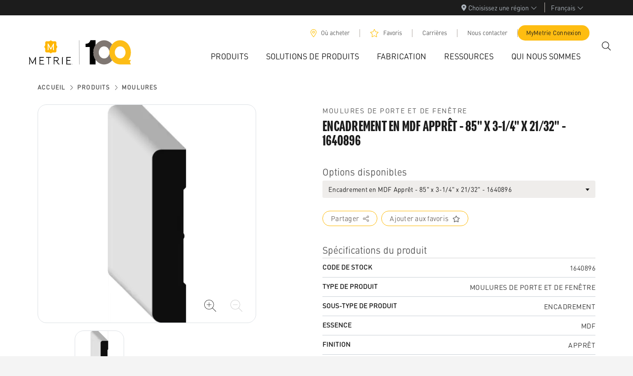

--- FILE ---
content_type: application/javascript; charset=UTF-8
request_url: https://www.metrie.com/_next/static/-YhjsAQGEX4sXN7Bp20Xv/_buildManifest.js
body_size: 901
content:
self.__BUILD_MANIFEST=function(s,c,t,a,e,u,o,r,p,d,i,f,h,b,n,g,l,k,j,w,m,_){return{__rewrites:{afterFiles:[],beforeFiles:[],fallback:[]},__routerFilterStatic:{numItems:0,errorRate:1e-4,numBits:0,numHashes:j,bitArray:[]},__routerFilterDynamic:{numItems:f,errorRate:1e-4,numBits:f,numHashes:j,bitArray:[]},"/":[r,s,a,e,o,p,c,t,u,d,i,"static/chunks/pages/index-050055a42a4a0bce.js"],"/404":[s,c,t,"static/chunks/pages/404-6571148821fc5e07.js"],"/500":[s,c,t,"static/chunks/pages/500-0b3c30e8d4280bb6.js"],"/_error":["static/chunks/pages/_error-848a1fe8404f2f8b.js"],"/favorites":[s,a,o,c,t,"static/css/dc8979cdfc4077db.css","static/chunks/pages/favorites-c9375d1612d40b50.js"],"/productos/[productGroup]":[s,a,e,n,c,t,u,h,b,g,l,"static/chunks/pages/productos/[productGroup]-98dfbf8d0020e249.js"],"/products":[r,s,a,e,o,p,c,t,u,d,i,"static/chunks/pages/products-0380a87a9d269b6d.js"],"/products/product-solutions":[r,s,a,e,o,p,c,t,u,d,i,"static/chunks/pages/products/product-solutions-d75af5cbab634697.js"],"/products/product-solutions/[...slug]":[r,s,a,e,o,p,c,t,u,d,i,"static/chunks/pages/products/product-solutions/[...slug]-6d1324b561d2053d.js"],"/products/[productGroup]":[s,a,e,n,c,t,u,h,b,g,l,"static/chunks/pages/products/[productGroup]-8f8453ba86792a7e.js"],"/products/[productGroup]/[slug]":[r,"static/chunks/87e3a844-09e8f0c172187380.js",s,a,e,o,p,"static/chunks/5601-bee38eee70ff6165.js",c,t,u,d,i,"static/css/17337d72d1b25905.css","static/chunks/pages/products/[productGroup]/[slug]-b7851d0b5b59684a.js"],"/produits/[productGroup]":[s,a,e,n,c,t,u,h,b,g,l,"static/chunks/pages/produits/[productGroup]-396166348d0a98ab.js"],"/resources/catalogs":[r,s,a,e,o,p,c,t,u,d,i,"static/css/c6905ea4d6902368.css","static/chunks/pages/resources/catalogs-8c30b7b993d4a593.js"],"/search":[r,s,a,e,o,p,c,t,u,d,i,h,b,"static/css/79b033258848460c.css","static/chunks/pages/search-66aad71af4d0cbc7.js"],"/sitemaps/pages.xml":["static/chunks/pages/sitemaps/pages.xml-77a4fd5c4ee71034.js"],"/sitemaps/products.xml":["static/chunks/pages/sitemaps/products.xml-aa0a6c9f6fb5012a.js"],"/the-finished-space":[r,s,a,e,o,p,c,t,u,d,i,w,m,"static/chunks/pages/the-finished-space-6c090f7bf2b50b64.js"],"/the-finished-space/[slug]":[r,s,a,e,o,p,c,t,u,d,i,_,"static/chunks/pages/the-finished-space/[slug]-3034b71f8d58d06d.js"],"/where-to-buy":[r,s,a,e,o,p,c,t,u,d,i,"static/css/811edb53820f39ea.css","static/chunks/pages/where-to-buy-98c7bfa39b1ad5d8.js"],"/who-we-are":[r,s,a,e,o,p,c,t,u,d,i,"static/chunks/pages/who-we-are-271b258d4efbdbac.js"],"/who-we-are/people-blog":[r,s,a,e,o,p,c,t,u,d,i,w,m,"static/chunks/pages/who-we-are/people-blog-28160b6d96de2bdb.js"],"/who-we-are/people-blog/[slug]":[r,s,a,e,o,p,c,t,u,d,i,_,"static/chunks/pages/who-we-are/people-blog/[slug]-daa145feec6506b4.js"],"/who-we-are/[...slug]":[r,s,a,e,o,p,c,t,u,d,i,"static/chunks/pages/who-we-are/[...slug]-11325a74569d881b.js"],"/[...slug]":[r,s,a,e,o,p,c,t,u,d,i,"static/chunks/pages/[...slug]-90ec4dca4e464e4e.js"],sortedPages:["/","/404","/500","/_app","/_error","/favorites","/productos/[productGroup]","/products","/products/product-solutions","/products/product-solutions/[...slug]","/products/[productGroup]","/products/[productGroup]/[slug]","/produits/[productGroup]","/resources/catalogs","/search","/sitemaps/pages.xml","/sitemaps/products.xml","/the-finished-space","/the-finished-space/[slug]","/where-to-buy","/who-we-are","/who-we-are/people-blog","/who-we-are/people-blog/[slug]","/who-we-are/[...slug]","/[...slug]"]}}("static/chunks/1466-257897ba7f5f8e70.js","static/css/b5fafbb1b4a4749a.css","static/chunks/334-806993a83422d472.js","static/chunks/8686-0de4fad7780f2025.js","static/chunks/3364-c153079c3ef54c64.js","static/chunks/5256-05111c89cf41050a.js","static/chunks/9138-4d18f648ac0929d8.js","static/chunks/8776cac6-258b316339c67534.js","static/chunks/1274-45e1df70a44d61b9.js","static/css/695233bff59d64b9.css","static/chunks/9295-385fac859b7a1487.js",0,"static/css/1003d3ddab99de23.css","static/chunks/7413-1d6e046dfcc1d1ed.js","static/chunks/1333-2ed95193012d4bef.js","static/css/53b4162e72baa829.css","static/chunks/5035-af39a45902717781.js",1e-4,NaN,"static/chunks/967-df46493de7ee6a06.js","static/css/a075acb4ee76b713.css","static/css/8877ce99f3949916.css"),self.__BUILD_MANIFEST_CB&&self.__BUILD_MANIFEST_CB();

--- FILE ---
content_type: application/javascript; charset=UTF-8
request_url: https://www.metrie.com/_next/static/chunks/1274-45e1df70a44d61b9.js
body_size: 36558
content:
(self.webpackChunk_N_E=self.webpackChunk_N_E||[]).push([[1274],{8750:(e,t,i)=>{e.exports=i(54551)},11910:(e,t)=>{"use strict";function i(e){let{widthInt:t,heightInt:i,blurWidth:r,blurHeight:s,blurDataURL:n,objectFit:a}=e,l=r?40*r:t,o=s?40*s:i,d=l&&o?"viewBox='0 0 "+l+" "+o+"'":"";return"%3Csvg xmlns='http://www.w3.org/2000/svg' "+d+"%3E%3Cfilter id='b' color-interpolation-filters='sRGB'%3E%3CfeGaussianBlur stdDeviation='20'/%3E%3CfeColorMatrix values='1 0 0 0 0 0 1 0 0 0 0 0 1 0 0 0 0 0 100 -1' result='s'/%3E%3CfeFlood x='0' y='0' width='100%25' height='100%25'/%3E%3CfeComposite operator='out' in='s'/%3E%3CfeComposite in2='SourceGraphic'/%3E%3CfeGaussianBlur stdDeviation='20'/%3E%3C/filter%3E%3Cimage width='100%25' height='100%25' x='0' y='0' preserveAspectRatio='"+(d?"none":"contain"===a?"xMidYMid":"cover"===a?"xMidYMid slice":"none")+"' style='filter: url(%23b);' href='"+n+"'/%3E%3C/svg%3E"}Object.defineProperty(t,"__esModule",{value:!0}),Object.defineProperty(t,"getImageBlurSvg",{enumerable:!0,get:function(){return i}})},22150:(e,t,i)=>{"use strict";Object.defineProperty(t,"__esModule",{value:!0}),Object.defineProperty(t,"default",{enumerable:!0,get:function(){return p}});let r=i(70543)._(i(47451)),s=i(96200),n=[],a=[],l=!1;function o(e){let t=e(),i={loading:!0,loaded:null,error:null};return i.promise=t.then(e=>(i.loading=!1,i.loaded=e,e)).catch(e=>{throw i.loading=!1,i.error=e,e}),i}class d{promise(){return this._res.promise}retry(){this._clearTimeouts(),this._res=this._loadFn(this._opts.loader),this._state={pastDelay:!1,timedOut:!1};let{_res:e,_opts:t}=this;e.loading&&("number"==typeof t.delay&&(0===t.delay?this._state.pastDelay=!0:this._delay=setTimeout(()=>{this._update({pastDelay:!0})},t.delay)),"number"==typeof t.timeout&&(this._timeout=setTimeout(()=>{this._update({timedOut:!0})},t.timeout))),this._res.promise.then(()=>{this._update({}),this._clearTimeouts()}).catch(e=>{this._update({}),this._clearTimeouts()}),this._update({})}_update(e){this._state={...this._state,error:this._res.error,loaded:this._res.loaded,loading:this._res.loading,...e},this._callbacks.forEach(e=>e())}_clearTimeouts(){clearTimeout(this._delay),clearTimeout(this._timeout)}getCurrentValue(){return this._state}subscribe(e){return this._callbacks.add(e),()=>{this._callbacks.delete(e)}}constructor(e,t){this._loadFn=e,this._opts=t,this._callbacks=new Set,this._delay=null,this._timeout=null,this.retry()}}function u(e){return function(e,t){let i=Object.assign({loader:null,loading:null,delay:200,timeout:null,webpack:null,modules:null},t),n=null;function o(){if(!n){let t=new d(e,i);n={getCurrentValue:t.getCurrentValue.bind(t),subscribe:t.subscribe.bind(t),retry:t.retry.bind(t),promise:t.promise.bind(t)}}return n.promise()}if(!l){let e=i.webpack&&1?i.webpack():i.modules;e&&a.push(t=>{for(let i of e)if(t.includes(i))return o()})}function u(e,t){o();let a=r.default.useContext(s.LoadableContext);a&&Array.isArray(i.modules)&&i.modules.forEach(e=>{a(e)});let l=r.default.useSyncExternalStore(n.subscribe,n.getCurrentValue,n.getCurrentValue);return r.default.useImperativeHandle(t,()=>({retry:n.retry}),[]),r.default.useMemo(()=>{var t;return l.loading||l.error?r.default.createElement(i.loading,{isLoading:l.loading,pastDelay:l.pastDelay,timedOut:l.timedOut,error:l.error,retry:n.retry}):l.loaded?r.default.createElement((t=l.loaded)&&t.default?t.default:t,e):null},[e,l])}return u.preload=()=>o(),u.displayName="LoadableComponent",r.default.forwardRef(u)}(o,e)}function c(e,t){let i=[];for(;e.length;){let r=e.pop();i.push(r(t))}return Promise.all(i).then(()=>{if(e.length)return c(e,t)})}u.preloadAll=()=>new Promise((e,t)=>{c(n).then(e,t)}),u.preloadReady=e=>(void 0===e&&(e=[]),new Promise(t=>{let i=()=>(l=!0,t());c(a,e).then(i,i)})),window.__NEXT_PRELOADREADY=u.preloadReady;let p=u},33822:(e,t,i)=>{"use strict";i.d(t,{A:()=>er});var r,s=i(12055);let n=function(e,t){for(var i=-1,r=null==e?0:e.length,s=Array(r);++i<r;)s[i]=t(e[i],i,e);return s};var a=Array.isArray,l=i(99853),o=1/0,d=s.A?s.A.prototype:void 0,u=d?d.toString:void 0;let c=function e(t){if("string"==typeof t)return t;if(a(t))return n(t,e)+"";if((0,l.A)(t))return u?u.call(t):"";var i=t+"";return"0"==i&&1/t==-o?"-0":i},p=function(e){return null==e?"":c(e)},h=function(e,t,i){var r=-1,s=e.length;t<0&&(t=-t>s?0:s+t),(i=i>s?s:i)<0&&(i+=s),s=t>i?0:i-t>>>0,t>>>=0;for(var n=Array(s);++r<s;)n[r]=e[r+t];return n},f=function(e,t,i){var r=e.length;return i=void 0===i?r:i,!t&&i>=r?e:h(e,t,i)};var m=RegExp("[\\u200d\ud800-\udfff\\u0300-\\u036f\\ufe20-\\ufe2f\\u20d0-\\u20ff\\ufe0e\\ufe0f]");let g=function(e){return m.test(e)};var v="\ud800-\udfff",E="[\\u0300-\\u036f\\ufe20-\\ufe2f\\u20d0-\\u20ff]",S="\ud83c[\udffb-\udfff]",b="[^"+v+"]",C="(?:\ud83c[\udde6-\uddff]){2}",y="[\ud800-\udbff][\udc00-\udfff]",w="(?:"+E+"|"+S+")?",T="[\\ufe0e\\ufe0f]?",L="(?:\\u200d(?:"+[b,C,y].join("|")+")"+T+w+")*",x=RegExp(S+"(?="+S+")|"+("(?:"+[b+E+"?",E,C,y,"["+v+"]"].join("|"))+")"+(T+w+L),"g");let O=function(e){var t,i=g(e=p(e))?g(t=e)?t.match(x)||[]:t.split(""):void 0,r=i?i[0]:e.charAt(0),s=i?f(i,1).join(""):e.slice(1);return r.toUpperCase()+s},_=function(e,t,i,r){var s=-1,n=null==e?0:e.length;for(r&&n&&(i=e[++s]);++s<n;)i=t(i,e[s],s,e);return i};var A=function(e){return function(t){return null==e?void 0:e[t]}}({À:"A",Á:"A",Â:"A",Ã:"A",Ä:"A",Å:"A",à:"a",á:"a",â:"a",ã:"a",ä:"a",å:"a",Ç:"C",ç:"c",Ð:"D",ð:"d",È:"E",É:"E",Ê:"E",Ë:"E",è:"e",é:"e",ê:"e",ë:"e",Ì:"I",Í:"I",Î:"I",Ï:"I",ì:"i",í:"i",î:"i",ï:"i",Ñ:"N",ñ:"n",Ò:"O",Ó:"O",Ô:"O",Õ:"O",Ö:"O",Ø:"O",ò:"o",ó:"o",ô:"o",õ:"o",ö:"o",ø:"o",Ù:"U",Ú:"U",Û:"U",Ü:"U",ù:"u",ú:"u",û:"u",ü:"u",Ý:"Y",ý:"y",ÿ:"y",Æ:"Ae",æ:"ae",Þ:"Th",þ:"th",ß:"ss",Ā:"A",Ă:"A",Ą:"A",ā:"a",ă:"a",ą:"a",Ć:"C",Ĉ:"C",Ċ:"C",Č:"C",ć:"c",ĉ:"c",ċ:"c",č:"c",Ď:"D",Đ:"D",ď:"d",đ:"d",Ē:"E",Ĕ:"E",Ė:"E",Ę:"E",Ě:"E",ē:"e",ĕ:"e",ė:"e",ę:"e",ě:"e",Ĝ:"G",Ğ:"G",Ġ:"G",Ģ:"G",ĝ:"g",ğ:"g",ġ:"g",ģ:"g",Ĥ:"H",Ħ:"H",ĥ:"h",ħ:"h",Ĩ:"I",Ī:"I",Ĭ:"I",Į:"I",İ:"I",ĩ:"i",ī:"i",ĭ:"i",į:"i",ı:"i",Ĵ:"J",ĵ:"j",Ķ:"K",ķ:"k",ĸ:"k",Ĺ:"L",Ļ:"L",Ľ:"L",Ŀ:"L",Ł:"L",ĺ:"l",ļ:"l",ľ:"l",ŀ:"l",ł:"l",Ń:"N",Ņ:"N",Ň:"N",Ŋ:"N",ń:"n",ņ:"n",ň:"n",ŋ:"n",Ō:"O",Ŏ:"O",Ő:"O",ō:"o",ŏ:"o",ő:"o",Ŕ:"R",Ŗ:"R",Ř:"R",ŕ:"r",ŗ:"r",ř:"r",Ś:"S",Ŝ:"S",Ş:"S",Š:"S",ś:"s",ŝ:"s",ş:"s",š:"s",Ţ:"T",Ť:"T",Ŧ:"T",ţ:"t",ť:"t",ŧ:"t",Ũ:"U",Ū:"U",Ŭ:"U",Ů:"U",Ű:"U",Ų:"U",ũ:"u",ū:"u",ŭ:"u",ů:"u",ű:"u",ų:"u",Ŵ:"W",ŵ:"w",Ŷ:"Y",ŷ:"y",Ÿ:"Y",Ź:"Z",Ż:"Z",Ž:"Z",ź:"z",ż:"z",ž:"z",Ĳ:"IJ",ĳ:"ij",Œ:"Oe",œ:"oe",ŉ:"'n",ſ:"s"}),M=/[\xc0-\xd6\xd8-\xf6\xf8-\xff\u0100-\u017f]/g,I=RegExp("[\\u0300-\\u036f\\ufe20-\\ufe2f\\u20d0-\\u20ff]","g"),P=/[^\x00-\x2f\x3a-\x40\x5b-\x60\x7b-\x7f]+/g,B=/[a-z][A-Z]|[A-Z]{2}[a-z]|[0-9][a-zA-Z]|[a-zA-Z][0-9]|[^a-zA-Z0-9 ]/,D="\ud800-\udfff",N="\\u2700-\\u27bf",k="a-z\\xdf-\\xf6\\xf8-\\xff",R="A-Z\\xc0-\\xd6\\xd8-\\xde",$="\\xac\\xb1\\xd7\\xf7\\x00-\\x2f\\x3a-\\x40\\x5b-\\x60\\x7b-\\xbf\\u2000-\\u206f \\t\\x0b\\f\\xa0\\ufeff\\n\\r\\u2028\\u2029\\u1680\\u180e\\u2000\\u2001\\u2002\\u2003\\u2004\\u2005\\u2006\\u2007\\u2008\\u2009\\u200a\\u202f\\u205f\\u3000",j="['’]",K="["+$+"]",z="["+k+"]",G="[^"+D+$+"\\d+"+N+k+R+"]",H="(?:\ud83c[\udde6-\uddff]){2}",F="[\ud800-\udbff][\udc00-\udfff]",U="["+R+"]",Y="(?:"+z+"|"+G+")",V="(?:"+U+"|"+G+")",W="(?:"+j+"(?:d|ll|m|re|s|t|ve))?",q="(?:"+j+"(?:D|LL|M|RE|S|T|VE))?",X="(?:[\\u0300-\\u036f\\ufe20-\\ufe2f\\u20d0-\\u20ff]|\ud83c[\udffb-\udfff])?",Z="[\\ufe0e\\ufe0f]?",J="(?:\\u200d(?:"+["[^"+D+"]",H,F].join("|")+")"+Z+X+")*",Q="(?:"+["["+N+"]",H,F].join("|")+")"+(Z+X+J),ee=RegExp([U+"?"+z+"+"+W+"(?="+[K,U,"$"].join("|")+")",V+"+"+q+"(?="+[K,U+Y,"$"].join("|")+")",U+"?"+Y+"+"+W,U+"+"+q,"\\d*(?:1ST|2ND|3RD|(?![123])\\dTH)(?=\\b|[a-z_])|\\d*(?:1st|2nd|3rd|(?![123])\\dth)(?=\\b|[A-Z_])|\\d+",Q].join("|"),"g");let et=function(e,t,i){if(e=p(e),void 0===(t=i?void 0:t)){var r;return(r=e,B.test(r))?e.match(ee)||[]:e.match(P)||[]}return e.match(t)||[]};var ei=RegExp("['’]","g");let er=(r=function(e,t,i){return t=t.toLowerCase(),e+(i?O(p(t).toLowerCase()):t)},function(e){var t;return _(et(((t=p(t=e))&&t.replace(M,A).replace(I,"")).replace(ei,"")),r,"")})},36503:(e,t,i)=>{"use strict";var r,s,n=i(47451),a=i(54596),l=function(){return(l=Object.assign||function(e){for(var t,i=1,r=arguments.length;i<r;i++)for(var s in t=arguments[i])Object.prototype.hasOwnProperty.call(t,s)&&(e[s]=t[s]);return e}).apply(this,arguments)};"function"==typeof SuppressedError&&SuppressedError;var o=((r={})[a.BLOCKS.DOCUMENT]=function(e,t){return t},r[a.BLOCKS.PARAGRAPH]=function(e,t){return n.createElement("p",null,t)},r[a.BLOCKS.HEADING_1]=function(e,t){return n.createElement("h1",null,t)},r[a.BLOCKS.HEADING_2]=function(e,t){return n.createElement("h2",null,t)},r[a.BLOCKS.HEADING_3]=function(e,t){return n.createElement("h3",null,t)},r[a.BLOCKS.HEADING_4]=function(e,t){return n.createElement("h4",null,t)},r[a.BLOCKS.HEADING_5]=function(e,t){return n.createElement("h5",null,t)},r[a.BLOCKS.HEADING_6]=function(e,t){return n.createElement("h6",null,t)},r[a.BLOCKS.EMBEDDED_ENTRY]=function(e,t){return n.createElement("div",null,t)},r[a.BLOCKS.EMBEDDED_RESOURCE]=function(e,t){return n.createElement("div",null,t)},r[a.BLOCKS.UL_LIST]=function(e,t){return n.createElement("ul",null,t)},r[a.BLOCKS.OL_LIST]=function(e,t){return n.createElement("ol",null,t)},r[a.BLOCKS.LIST_ITEM]=function(e,t){return n.createElement("li",null,t)},r[a.BLOCKS.QUOTE]=function(e,t){return n.createElement("blockquote",null,t)},r[a.BLOCKS.HR]=function(){return n.createElement("hr",null)},r[a.BLOCKS.TABLE]=function(e,t){return n.createElement("table",null,n.createElement("tbody",null,t))},r[a.BLOCKS.TABLE_ROW]=function(e,t){return n.createElement("tr",null,t)},r[a.BLOCKS.TABLE_HEADER_CELL]=function(e,t){return n.createElement("th",null,t)},r[a.BLOCKS.TABLE_CELL]=function(e,t){return n.createElement("td",null,t)},r[a.INLINES.ASSET_HYPERLINK]=function(e){return u(a.INLINES.ASSET_HYPERLINK,e)},r[a.INLINES.ENTRY_HYPERLINK]=function(e){return u(a.INLINES.ENTRY_HYPERLINK,e)},r[a.INLINES.RESOURCE_HYPERLINK]=function(e){return c(a.INLINES.RESOURCE_HYPERLINK,e)},r[a.INLINES.EMBEDDED_ENTRY]=function(e){return u(a.INLINES.EMBEDDED_ENTRY,e)},r[a.INLINES.EMBEDDED_RESOURCE]=function(e,t){return c(a.INLINES.EMBEDDED_RESOURCE,e)},r[a.INLINES.HYPERLINK]=function(e,t){return n.createElement("a",{href:e.data.uri},t)},r),d=((s={})[a.MARKS.BOLD]=function(e){return n.createElement("b",null,e)},s[a.MARKS.ITALIC]=function(e){return n.createElement("i",null,e)},s[a.MARKS.UNDERLINE]=function(e){return n.createElement("u",null,e)},s[a.MARKS.CODE]=function(e){return n.createElement("code",null,e)},s[a.MARKS.SUPERSCRIPT]=function(e){return n.createElement("sup",null,e)},s[a.MARKS.SUBSCRIPT]=function(e){return n.createElement("sub",null,e)},s[a.MARKS.STRIKETHROUGH]=function(e){return n.createElement("s",null,e)},s);function u(e,t){return n.createElement("span",{key:t.data.target.sys.id},"type: ",t.nodeType," id: ",t.data.target.sys.id)}function c(e,t){return n.createElement("span",{key:t.data.target.sys.urn},"type: ",t.nodeType," urn: ",t.data.target.sys.urn)}t.i=function(e,t){return(void 0===t&&(t={}),e)?function e(t,i){var r=i.renderNode,s=i.renderMark,l=i.renderText,o=i.preserveWhitespace;if(a.helpers.isText(t)){var d=l?l(t.value):t.value;if(o&&!l){var u=(d=d.replace(/ {2,}/g,function(e){return"\xa0".repeat(e.length)})).split("\n"),c=[];u.forEach(function(e,t){c.push(e),t!==u.length-1&&c.push(n.createElement("br",null))}),d=c}return t.marks.reduce(function(e,t){return s[t.type]?s[t.type](e):e},d)}var p,h=(p=t.content,p.map(function(t,r){var s;return s=e(t,i),n.isValidElement(s)&&null===s.key?n.cloneElement(s,{key:r}):s}));return t.nodeType&&r[t.nodeType]?r[t.nodeType](t,h):n.createElement(n.Fragment,null,h)}(e,{renderNode:l(l({},o),t.renderNode),renderMark:l(l({},d),t.renderMark),renderText:t.renderText,preserveWhitespace:t.preserveWhitespace}):null}},39542:e=>{"use strict";function t(){var e=Object.create(null),t=0,i=0,r=0,s=!1;function n(t){r--,delete e[t]}this.put=function(t,i,a,l){if(s&&console.log("caching: %s = %j (@%s)",t,i,a),void 0!==a&&("number"!=typeof a||isNaN(a)||a<=0))throw Error("Cache timeout must be a positive number");if(void 0!==l&&"function"!=typeof l)throw Error("Cache timeout callback must be a function");var o=e[t];o?clearTimeout(o.timeout):r++;var d={value:i,expire:a+Date.now()};return isNaN(d.expire)||(d.timeout=setTimeout((function(){n(t),l&&l(t,i)}).bind(this),a)),e[t]=d,i},this.del=function(t){var i=!0,r=e[t];return r?(clearTimeout(r.timeout),!isNaN(r.expire)&&r.expire<Date.now()&&(i=!1)):i=!1,i&&n(t),i},this.clear=function(){for(var n in e)clearTimeout(e[n].timeout);r=0,e=Object.create(null),s&&(t=0,i=0)},this.get=function(n){var a=e[n];if(void 0!==a)if(isNaN(a.expire)||a.expire>=Date.now())return s&&t++,a.value;else s&&i++,r--,delete e[n];else s&&i++;return null},this.size=function(){return r},this.memsize=function(){var t,i=0;for(t in e)i++;return i},this.debug=function(e){s=e},this.hits=function(){return t},this.misses=function(){return i},this.keys=function(){return Object.keys(e)},this.exportJson=function(){var t={};for(var i in e){var r=e[i];t[i]={value:r.value,expire:r.expire||"NaN"}}return JSON.stringify(t)},this.importJson=function(t,i){var r=JSON.parse(t),n=Date.now(),a=i&&i.skipDuplicates;for(var l in r)if(r.hasOwnProperty(l)){if(a&&e[l]){s&&console.log("Skipping duplicate imported key '%s'",l);continue}var o=r[l],d=o.expire-n;if(d<=0){this.del(l);continue}d=d>0?d:void 0,this.put(l,o.value,d)}return this.size()}}e.exports=new t,e.exports.Cache=t},46517:(e,t,i)=>{"use strict";Object.defineProperty(t,"__esModule",{value:!0}),Object.defineProperty(t,"Image",{enumerable:!0,get:function(){return b}});let r=i(70543),s=i(49908),n=i(28019),a=s._(i(47451)),l=r._(i(85686)),o=r._(i(11414)),d=i(87941),u=i(54146),c=i(42582);i(98864);let p=i(24443),h=r._(i(72347)),f=i(86032),m={deviceSizes:[640,750,828,1080,1200,1920,2048,3840],imageSizes:[150,250,400,640,900,1200,1600,2e3],path:"/_next/image",loader:"default",dangerouslyAllowSVG:!1,unoptimized:!1};function g(e,t,i,r,s,n,a){let l=null==e?void 0:e.src;e&&e["data-loaded-src"]!==l&&(e["data-loaded-src"]=l,("decode"in e?e.decode():Promise.resolve()).catch(()=>{}).then(()=>{if(e.parentElement&&e.isConnected){if("empty"!==t&&s(!0),null==i?void 0:i.current){let t=new Event("load");Object.defineProperty(t,"target",{writable:!1,value:e});let r=!1,s=!1;i.current({...t,nativeEvent:t,currentTarget:e,target:e,isDefaultPrevented:()=>r,isPropagationStopped:()=>s,persist:()=>{},preventDefault:()=>{r=!0,t.preventDefault()},stopPropagation:()=>{s=!0,t.stopPropagation()}})}(null==r?void 0:r.current)&&r.current(e)}}))}function v(e){return a.use?{fetchPriority:e}:{fetchpriority:e}}let E=(0,a.forwardRef)((e,t)=>{let{src:i,srcSet:r,sizes:s,height:l,width:o,decoding:d,className:u,style:c,fetchPriority:p,placeholder:h,loading:m,unoptimized:E,fill:S,onLoadRef:b,onLoadingCompleteRef:C,setBlurComplete:y,setShowAltText:w,sizesInput:T,onLoad:L,onError:x,...O}=e,_=(0,a.useCallback)(e=>{e&&(x&&(e.src=e.src),e.complete&&g(e,h,b,C,y,E,T))},[i,h,b,C,y,x,E,T]),A=(0,f.useMergedRef)(t,_);return(0,n.jsx)("img",{...O,...v(p),loading:m,width:o,height:l,decoding:d,"data-nimg":S?"fill":"1",className:u,style:c,sizes:s,srcSet:r,src:i,ref:A,onLoad:e=>{g(e.currentTarget,h,b,C,y,E,T)},onError:e=>{w(!0),"empty"!==h&&y(!0),x&&x(e)}})});function S(e){let{isAppRouter:t,imgAttributes:i}=e,r={as:"image",imageSrcSet:i.srcSet,imageSizes:i.sizes,crossOrigin:i.crossOrigin,referrerPolicy:i.referrerPolicy,...v(i.fetchPriority)};return t&&l.default.preload?(l.default.preload(i.src,r),null):(0,n.jsx)(o.default,{children:(0,n.jsx)("link",{rel:"preload",href:i.srcSet?void 0:i.src,...r},"__nimg-"+i.src+i.srcSet+i.sizes)})}let b=(0,a.forwardRef)((e,t)=>{let i=(0,a.useContext)(p.RouterContext),r=(0,a.useContext)(c.ImageConfigContext),s=(0,a.useMemo)(()=>{var e;let t=m||r||u.imageConfigDefault,i=[...t.deviceSizes,...t.imageSizes].sort((e,t)=>e-t),s=t.deviceSizes.sort((e,t)=>e-t),n=null==(e=t.qualities)?void 0:e.sort((e,t)=>e-t);return{...t,allSizes:i,deviceSizes:s,qualities:n}},[r]),{onLoad:l,onLoadingComplete:o}=e,f=(0,a.useRef)(l);(0,a.useEffect)(()=>{f.current=l},[l]);let g=(0,a.useRef)(o);(0,a.useEffect)(()=>{g.current=o},[o]);let[v,b]=(0,a.useState)(!1),[C,y]=(0,a.useState)(!1),{props:w,meta:T}=(0,d.getImgProps)(e,{defaultLoader:h.default,imgConf:s,blurComplete:v,showAltText:C});return(0,n.jsxs)(n.Fragment,{children:[(0,n.jsx)(E,{...w,unoptimized:T.unoptimized,placeholder:T.placeholder,fill:T.fill,onLoadRef:f,onLoadingCompleteRef:g,setBlurComplete:b,setShowAltText:y,sizesInput:e.sizes,ref:t}),T.priority?(0,n.jsx)(S,{isAppRouter:!i,imgAttributes:w}):null]})});("function"==typeof t.default||"object"==typeof t.default&&null!==t.default)&&void 0===t.default.__esModule&&(Object.defineProperty(t.default,"__esModule",{value:!0}),Object.assign(t.default,t),e.exports=t.default)},48478:(e,t,i)=>{e.exports=i(64481)},54551:(e,t,i)=>{"use strict";Object.defineProperty(t,"__esModule",{value:!0}),!function(e,t){for(var i in t)Object.defineProperty(e,i,{enumerable:!0,get:t[i]})}(t,{default:function(){return o},getImageProps:function(){return l}});let r=i(70543),s=i(87941),n=i(46517),a=r._(i(72347));function l(e){let{props:t}=(0,s.getImgProps)(e,{defaultLoader:a.default,imgConf:{deviceSizes:[640,750,828,1080,1200,1920,2048,3840],imageSizes:[150,250,400,640,900,1200,1600,2e3],path:"/_next/image",loader:"default",dangerouslyAllowSVG:!1,unoptimized:!1}});for(let[e,i]of Object.entries(t))void 0===i&&delete t[e];return{props:t}}let o=n.Image},54596:(e,t,i)=>{"use strict";var r,s,n=i(66087);t.BLOCKS=void 0,function(e){e.DOCUMENT="document",e.PARAGRAPH="paragraph",e.HEADING_1="heading-1",e.HEADING_2="heading-2",e.HEADING_3="heading-3",e.HEADING_4="heading-4",e.HEADING_5="heading-5",e.HEADING_6="heading-6",e.OL_LIST="ordered-list",e.UL_LIST="unordered-list",e.LIST_ITEM="list-item",e.HR="hr",e.QUOTE="blockquote",e.EMBEDDED_ENTRY="embedded-entry-block",e.EMBEDDED_ASSET="embedded-asset-block",e.EMBEDDED_RESOURCE="embedded-resource-block",e.TABLE="table",e.TABLE_ROW="table-row",e.TABLE_CELL="table-cell",e.TABLE_HEADER_CELL="table-header-cell"}(t.BLOCKS||(t.BLOCKS={})),t.INLINES=void 0,function(e){e.ASSET_HYPERLINK="asset-hyperlink",e.EMBEDDED_ENTRY="embedded-entry-inline",e.EMBEDDED_RESOURCE="embedded-resource-inline",e.ENTRY_HYPERLINK="entry-hyperlink",e.HYPERLINK="hyperlink",e.RESOURCE_HYPERLINK="resource-hyperlink"}(t.INLINES||(t.INLINES={})),t.MARKS=void 0,function(e){e.BOLD="bold",e.ITALIC="italic",e.UNDERLINE="underline",e.CODE="code",e.SUPERSCRIPT="superscript",e.SUBSCRIPT="subscript",e.STRIKETHROUGH="strikethrough"}(t.MARKS||(t.MARKS={}));var a=function(e,t){return(a=Object.setPrototypeOf||({__proto__:[]})instanceof Array&&function(e,t){e.__proto__=t}||function(e,t){for(var i in t)Object.prototype.hasOwnProperty.call(t,i)&&(e[i]=t[i])})(e,t)};function l(e,t){if("function"!=typeof t&&null!==t)throw TypeError("Class extends value "+String(t)+" is not a constructor or null");function i(){this.constructor=e}a(e,t),e.prototype=null===t?Object.create(t):(i.prototype=t.prototype,new i)}function o(e,t,i){if(i||2==arguments.length)for(var r,s=0,n=t.length;s<n;s++)!r&&s in t||(r||(r=Array.prototype.slice.call(t,0,s)),r[s]=t[s]);return e.concat(r||Array.prototype.slice.call(t))}"function"==typeof SuppressedError&&SuppressedError;var d=[t.BLOCKS.PARAGRAPH,t.BLOCKS.HEADING_1,t.BLOCKS.HEADING_2,t.BLOCKS.HEADING_3,t.BLOCKS.HEADING_4,t.BLOCKS.HEADING_5,t.BLOCKS.HEADING_6,t.BLOCKS.OL_LIST,t.BLOCKS.UL_LIST,t.BLOCKS.HR,t.BLOCKS.QUOTE,t.BLOCKS.EMBEDDED_ENTRY,t.BLOCKS.EMBEDDED_ASSET,t.BLOCKS.EMBEDDED_RESOURCE,t.BLOCKS.TABLE],u=[t.BLOCKS.PARAGRAPH,t.BLOCKS.HEADING_1,t.BLOCKS.HEADING_2,t.BLOCKS.HEADING_3,t.BLOCKS.HEADING_4,t.BLOCKS.HEADING_5,t.BLOCKS.HEADING_6,t.BLOCKS.OL_LIST,t.BLOCKS.UL_LIST,t.BLOCKS.HR,t.BLOCKS.QUOTE,t.BLOCKS.EMBEDDED_ENTRY,t.BLOCKS.EMBEDDED_ASSET,t.BLOCKS.EMBEDDED_RESOURCE],c=[t.BLOCKS.TABLE,t.BLOCKS.TABLE_ROW,t.BLOCKS.TABLE_CELL,t.BLOCKS.TABLE_HEADER_CELL],p=[t.BLOCKS.HR,t.BLOCKS.EMBEDDED_ENTRY,t.BLOCKS.EMBEDDED_ASSET,t.BLOCKS.EMBEDDED_RESOURCE],h=((r={})[t.BLOCKS.OL_LIST]=[t.BLOCKS.LIST_ITEM],r[t.BLOCKS.UL_LIST]=[t.BLOCKS.LIST_ITEM],r[t.BLOCKS.LIST_ITEM]=u,r[t.BLOCKS.QUOTE]=[t.BLOCKS.PARAGRAPH],r[t.BLOCKS.TABLE]=[t.BLOCKS.TABLE_ROW],r[t.BLOCKS.TABLE_ROW]=[t.BLOCKS.TABLE_CELL,t.BLOCKS.TABLE_HEADER_CELL],r[t.BLOCKS.TABLE_CELL]=[t.BLOCKS.PARAGRAPH,t.BLOCKS.UL_LIST,t.BLOCKS.OL_LIST],r[t.BLOCKS.TABLE_HEADER_CELL]=[t.BLOCKS.PARAGRAPH],r),f=[t.BLOCKS.HEADING_1,t.BLOCKS.HEADING_2,t.BLOCKS.HEADING_3,t.BLOCKS.HEADING_4,t.BLOCKS.HEADING_5,t.BLOCKS.HEADING_6],m=o([t.BLOCKS.PARAGRAPH],f,!0),g=[t.BLOCKS.DOCUMENT,t.BLOCKS.PARAGRAPH,t.BLOCKS.HEADING_1,t.BLOCKS.HEADING_2,t.BLOCKS.HEADING_3,t.BLOCKS.HEADING_4,t.BLOCKS.HEADING_5,t.BLOCKS.HEADING_6,t.BLOCKS.OL_LIST,t.BLOCKS.UL_LIST,t.BLOCKS.LIST_ITEM,t.BLOCKS.HR,t.BLOCKS.QUOTE,t.BLOCKS.EMBEDDED_ENTRY,t.BLOCKS.EMBEDDED_ASSET,t.INLINES.HYPERLINK,t.INLINES.ENTRY_HYPERLINK,t.INLINES.ASSET_HYPERLINK,t.INLINES.EMBEDDED_ENTRY,"text"],v=[t.MARKS.BOLD,t.MARKS.CODE,t.MARKS.ITALIC,t.MARKS.UNDERLINE],E={nodeType:t.BLOCKS.DOCUMENT,data:{},content:[{nodeType:t.BLOCKS.PARAGRAPH,data:{},content:[{nodeType:"text",value:"",marks:[],data:{}}]}]};function S(e,t){for(var i=0,r=Object.keys(e);i<r.length;i++)if(t===e[r[i]])return!0;return!1}var b=Object.freeze({__proto__:null,isBlock:function(e){return S(t.BLOCKS,e.nodeType)},isInline:function(e){return S(t.INLINES,e.nodeType)},isText:function(e){return"text"===e.nodeType}}),C=function(e){var t=e.path,i=e.property,r=e.typeName,s=e.value;return{details:'The type of "'.concat(i,'" is incorrect, expected type: ').concat(r),name:"type",path:t.toArray(),type:r,value:s}},y=function(e){var t=e.min,i=e.value;return{name:"size",min:t,path:e.path.toArray(),details:"Size must be at least ".concat(t),value:i}},w=function(e){var t=e.max,i=e.value;return{name:"size",max:t,path:e.path.toArray(),details:"Size must be at most ".concat(t),value:i}},T=function(e){var t=e.expected,i=e.value,r=e.path;return{details:"Value must be one of expected values",name:"in",expected:o([],t,!0).sort(),path:r.toArray(),value:i}},L=function(e){var t=e.property,i=e.path;return{details:'The property "'.concat(t,'" is not expected'),name:"unexpected",path:i.toArray()}},x=function(e){var t=e.property,i=e.path;return{details:'The property "'.concat(t,'" is required here'),name:"required",path:i.toArray()}},O=function(){function e(e,t){var i=this;this.obj=e,this.path=t,this._errors=[],this.catch=function(){for(var e,t=[],r=0;r<arguments.length;r++)t[r]=arguments[r];(e=i._errors).push.apply(e,t)},this.exists=function(e){return e in i.obj||(i.catch(x({property:e,path:i.path.of(e)})),!1)},this.object=function(e){var t,r=e?i.obj[e]:i.obj;if(e&&!i.exists(e))return!1;if(n(r))return!0;var s=e?i.path.of(e):i.path,a=null!=(t=null!=e?e:i.path.last())?t:"value";return i.catch(C({typeName:"Object",property:a,path:s,value:r})),!1},this.string=function(e){var t=i.obj[e];return(!e||!!i.exists(e))&&("string"==typeof t||(i.catch(C({typeName:"String",property:e,path:i.path.of(e),value:t})),!1))},this.number=function(e,t){var r=i.obj[e];return!!t&&!(e in i.obj)||!!i.exists(e)&&(!("number"!=typeof r||Number.isNaN(r))||(i.catch(C({typeName:"Number",property:e,path:i.path.of(e),value:r})),!1))},this.array=function(e){var t=i.obj[e];return(!e||!!i.exists(e))&&(!!Array.isArray(t)||(i.catch(C({typeName:"Array",property:e,path:i.path.of(e),value:t})),!1))},this.enum=function(e,t){var r=i.obj[e];return!!("string"==typeof r&&t.includes(r))||(i.catch(T({expected:t,value:r,path:i.path.of(e)})),!1)},this.empty=function(e){if(!i.array(e))return!1;var t=i.obj[e];return 0===t.length||(i.catch(w({max:0,value:t,path:i.path.of(e)})),!1)},this.minLength=function(e,t){if(!i.array(e))return!1;var r=i.obj[e];return r.length>=t||(i.catch(y({min:t,value:r,path:i.path.of(e)})),!1)},this.noAdditionalProperties=function(e){var t=Object.keys(i.obj).sort().filter(function(t){return!e.includes(t)});return t.forEach(function(e){return i.catch(L({property:e,path:i.path.of(e)}))}),0===t.length},this.each=function(e,t){if(i.array(e)){var r=i.obj[e],s=!1;r.forEach(function(r,n){if(!s){var a=t(r,i.path.of(e).of(n));a.length>0&&(s=!0),i.catch.apply(i,a)}})}}}return Object.defineProperty(e.prototype,"errors",{get:function(){var e=this,t=function(e){return JSON.stringify({details:e.details,path:e.path})};return this._errors.filter(function(i,r){return e._errors.findIndex(function(e){return t(i)===t(e)})===r})},enumerable:!1,configurable:!0}),e}(),_=[],A=function(){function e(e,t){this.contentRule=e,this.validateData=t}return e.prototype.assert=function(e,t){var i,r,s=new O(e,t);if(!s.object())return s.errors;s.noAdditionalProperties(["nodeType","data","content"]);var n=Array.isArray(this.contentRule)?{nodeTypes:this.contentRule}:this.contentRule(e,t),a=n.nodeTypes,l=n.min,o=void 0===l?0:l;if(0===a.length&&o>0)throw Error("Invalid content rule. Cannot have enforce a 'min' of ".concat(o," with no nodeTypes"));if(s.minLength("content",o),0===a.length?s.empty("content"):s.each("content",function(e,t){var i=new O(e,t);return i.object()&&i.enum("nodeType",a),i.errors}),s.object("data")){var d=null!=(r=null==(i=this.validateData)?void 0:i.call(this,e.data,t.of("data")))?r:[];s.catch.apply(s,d)}return s.errors},e}(),M=function(e){function t(t,i){var r=e.call(this,i,function(e,t){return r.assertLink(e,t)})||this;return r.linkType=t,r.assertLink=function(e,t){var i=new O(e,t);if(i.object("target")){var s=new O(e.target.sys,t.of("target").of("sys"));s.object()&&(s.enum("type",[r.type]),s.enum("linkType",[r.linkType]),"Link"===r.type?(s.string("id"),s.noAdditionalProperties(["type","linkType","id"])):"ResourceLink"===r.type&&(s.string("urn"),s.noAdditionalProperties(["type","linkType","urn"]))),i.catch.apply(i,s.errors)}return i.noAdditionalProperties(["target"]),i.errors},r.type=r.linkType.startsWith("Contentful:")?"ResourceLink":"Link",r}return l(t,e),t}(A),I=function(e){function t(){var t=e.call(this,["text"],function(e,i){return t.assertLink(e,i)})||this;return t.assertLink=function(e,t){var i=new O(e,t);return i.string("uri"),i.noAdditionalProperties(["uri"]),i.errors},t}return l(t,e),t}(A),P=function(e,t){return new A(e,t)},B=function(e,t){return new M(e,t)},D=function e(t){void 0===t&&(t=[]);var i=this;this.path=t,this.of=function(t){return new e(o(o([],i.path,!0),[t],!1))},this.isRoot=function(){return 0===i.path.length},this.last=function(){return i.path[i.path.length-1]},this.toArray=function(){return i.path}},N=P(o(o([],Object.values(t.INLINES),!0),["text"],!1).sort()),k=P([t.BLOCKS.LIST_ITEM]),R=B("Entry",_),$=P(function(){return{nodeTypes:[t.BLOCKS.PARAGRAPH],min:1}},function(e,t){var i=new O(e,t);return i.noAdditionalProperties(["colspan","rowspan"]),i.number("colspan",!0),i.number("rowspan",!0),i.errors}),j=((s={})[t.BLOCKS.DOCUMENT]=P(d),s[t.BLOCKS.PARAGRAPH]=N,s[t.BLOCKS.HEADING_1]=N,s[t.BLOCKS.HEADING_2]=N,s[t.BLOCKS.HEADING_3]=N,s[t.BLOCKS.HEADING_4]=N,s[t.BLOCKS.HEADING_5]=N,s[t.BLOCKS.HEADING_6]=N,s[t.BLOCKS.QUOTE]=P(h[t.BLOCKS.QUOTE]),s[t.BLOCKS.EMBEDDED_ENTRY]=R,s[t.BLOCKS.EMBEDDED_ASSET]=B("Asset",_),s[t.BLOCKS.EMBEDDED_RESOURCE]=B("Contentful:Entry",_),s[t.BLOCKS.HR]=P(_),s[t.BLOCKS.OL_LIST]=k,s[t.BLOCKS.UL_LIST]=k,s[t.BLOCKS.LIST_ITEM]=P(o([],u,!0).sort()),s[t.BLOCKS.TABLE]=P(function(){return{nodeTypes:[t.BLOCKS.TABLE_ROW],min:1}}),s[t.BLOCKS.TABLE_ROW]=P(function(){return{nodeTypes:[t.BLOCKS.TABLE_CELL,t.BLOCKS.TABLE_HEADER_CELL],min:1}}),s[t.BLOCKS.TABLE_CELL]=$,s[t.BLOCKS.TABLE_HEADER_CELL]=$,s[t.INLINES.HYPERLINK]=new I,s[t.INLINES.EMBEDDED_ENTRY]=R,s[t.INLINES.EMBEDDED_RESOURCE]=B("Contentful:Entry",_),s[t.INLINES.ENTRY_HYPERLINK]=B("Entry",["text"]),s[t.INLINES.ASSET_HYPERLINK]=B("Asset",["text"]),s[t.INLINES.RESOURCE_HYPERLINK]=B("Contentful:Entry",["text"]),s);t.CONTAINERS=h,t.EMPTY_DOCUMENT=E,t.HEADINGS=f,t.LIST_ITEM_BLOCKS=u,t.TABLE_BLOCKS=c,t.TEXT_CONTAINERS=m,t.TOP_LEVEL_BLOCKS=d,t.V1_MARKS=v,t.V1_NODE_TYPES=g,t.VOID_BLOCKS=p,t.helpers=b,t.validateRichTextDocument=function(e){var i=new D,r=new O(e,i);return(r.object()&&r.enum("nodeType",[t.BLOCKS.DOCUMENT]),r.errors.length>0)?r.errors:function e(t,i){if("text"===t.nodeType){var r;return(r=new O(t,i)).object()&&(r.noAdditionalProperties(["nodeType","data","value","marks"]),r.object("data"),r.each("marks",function(e,t){var i=new O(e,t);return i.object()&&i.string("type"),i.errors}),r.string("value")),r.errors}var s=j[t.nodeType].assert(t,i);if(s.length>0)return s;var n=new O(t,i);return n.each("content",function(t,i){return e(t,i)}),n.errors}(e,i)}},59746:(e,t,i)=>{"use strict";i.d(t,{R:()=>m,q:()=>v});var r=i(47451),s=i(75105);function n(e){return"object"==typeof e&&null!==e&&e.constructor&&"Object"===Object.prototype.toString.call(e).slice(8,-1)}function a(e,t){let i=["__proto__","constructor","prototype"];Object.keys(t).filter(e=>0>i.indexOf(e)).forEach(i=>{void 0===e[i]?e[i]=t[i]:n(t[i])&&n(e[i])&&Object.keys(t[i]).length>0?t[i].__swiper__?e[i]=t[i]:a(e[i],t[i]):e[i]=t[i]})}function l(e={}){return e.navigation&&void 0===e.navigation.nextEl&&void 0===e.navigation.prevEl}function o(e={}){return e.pagination&&void 0===e.pagination.el}function d(e={}){return e.scrollbar&&void 0===e.scrollbar.el}function u(e=""){let t=e.split(" ").map(e=>e.trim()).filter(e=>!!e),i=[];return t.forEach(e=>{0>i.indexOf(e)&&i.push(e)}),i.join(" ")}let c=["modules","init","_direction","touchEventsTarget","initialSlide","_speed","cssMode","updateOnWindowResize","resizeObserver","nested","focusableElements","_enabled","_width","_height","preventInteractionOnTransition","userAgent","url","_edgeSwipeDetection","_edgeSwipeThreshold","_freeMode","_autoHeight","setWrapperSize","virtualTranslate","_effect","breakpoints","_spaceBetween","_slidesPerView","_grid","_slidesPerGroup","_slidesPerGroupSkip","_slidesPerGroupAuto","_centeredSlides","_centeredSlidesBounds","_slidesOffsetBefore","_slidesOffsetAfter","normalizeSlideIndex","_centerInsufficientSlides","_watchOverflow","roundLengths","touchRatio","touchAngle","simulateTouch","_shortSwipes","_longSwipes","longSwipesRatio","longSwipesMs","_followFinger","allowTouchMove","_threshold","touchMoveStopPropagation","touchStartPreventDefault","touchStartForcePreventDefault","touchReleaseOnEdges","uniqueNavElements","_resistance","_resistanceRatio","_watchSlidesProgress","_grabCursor","preventClicks","preventClicksPropagation","_slideToClickedSlide","_preloadImages","updateOnImagesReady","_loop","_loopAdditionalSlides","_loopedSlides","_loopFillGroupWithBlank","loopPreventsSlide","_rewind","_allowSlidePrev","_allowSlideNext","_swipeHandler","_noSwiping","noSwipingClass","noSwipingSelector","passiveListeners","containerModifierClass","slideClass","slideBlankClass","slideActiveClass","slideDuplicateActiveClass","slideVisibleClass","slideDuplicateClass","slideNextClass","slideDuplicateNextClass","slidePrevClass","slideDuplicatePrevClass","wrapperClass","runCallbacksOnInit","observer","observeParents","observeSlideChildren","a11y","autoplay","_controller","coverflowEffect","cubeEffect","fadeEffect","flipEffect","creativeEffect","cardsEffect","hashNavigation","history","keyboard","lazy","mousewheel","_navigation","_pagination","parallax","_scrollbar","_thumbs","virtual","zoom"];function p(e,t){let i=t.slidesPerView;if(t.breakpoints){let e=s.Ay.prototype.getBreakpoint(t.breakpoints),r=e in t.breakpoints?t.breakpoints[e]:void 0;r&&r.slidesPerView&&(i=r.slidesPerView)}let r=Math.ceil(parseFloat(t.loopedSlides||i,10));return(r+=t.loopAdditionalSlides)>e.length&&(r=e.length),r}function h(e,t){return"undefined"==typeof window?(0,r.useEffect)(e,t):(0,r.useLayoutEffect)(e,t)}function f(){return(f=Object.assign||function(e){for(var t=1;t<arguments.length;t++){var i=arguments[t];for(var r in i)Object.prototype.hasOwnProperty.call(i,r)&&(e[r]=i[r])}return e}).apply(this,arguments)}let m=(0,r.forwardRef)(({className:e,tag:t="div",wrapperTag:i="div",children:m,onSwiper:g,...v}={},E)=>{let S=!1,[b,C]=(0,r.useState)("swiper"),[y,w]=(0,r.useState)(null),[T,L]=(0,r.useState)(!1),x=(0,r.useRef)(!1),O=(0,r.useRef)(null),_=(0,r.useRef)(null),A=(0,r.useRef)(null),M=(0,r.useRef)(null),I=(0,r.useRef)(null),P=(0,r.useRef)(null),B=(0,r.useRef)(null),D=(0,r.useRef)(null),{params:N,passedParams:k,rest:R,events:$}=function(e={}){let t={on:{}},i={},r={};a(t,s.Ay.defaults),a(t,s.Ay.extendedDefaults),t._emitClasses=!0,t.init=!1;let l={},o=c.map(e=>e.replace(/_/,""));return Object.keys(e).forEach(s=>{o.indexOf(s)>=0?n(e[s])?(t[s]={},r[s]={},a(t[s],e[s]),a(r[s],e[s])):(t[s]=e[s],r[s]=e[s]):0===s.search(/on[A-Z]/)&&"function"==typeof e[s]?i[`${s[2].toLowerCase()}${s.substr(3)}`]=e[s]:l[s]=e[s]}),["navigation","pagination","scrollbar"].forEach(e=>{!0===t[e]&&(t[e]={}),!1===t[e]&&delete t[e]}),{params:t,passedParams:r,rest:l,events:i}}(v),{slides:j,slots:K}=function(e){let t=[],i={"container-start":[],"container-end":[],"wrapper-start":[],"wrapper-end":[]};return r.Children.toArray(e).forEach(e=>{if(e.type&&"SwiperSlide"===e.type.displayName)t.push(e);else if(e.props&&e.props.slot&&i[e.props.slot])i[e.props.slot].push(e);else if(e.props&&e.props.children){let s=function e(t){let i=[];return r.Children.toArray(t).forEach(t=>{t.type&&"SwiperSlide"===t.type.displayName?i.push(t):t.props&&t.props.children&&e(t.props.children).forEach(e=>i.push(e))}),i}(e.props.children);s.length>0?s.forEach(e=>t.push(e)):i["container-end"].push(e)}else i["container-end"].push(e)}),{slides:t,slots:i}}(m),z=()=>{L(!T)};if((Object.assign(N.on,{_containerClasses(e,t){C(t)}}),!O.current)&&(Object.assign(N.on,$),S=!0,_.current=new s.Ay(N),_.current.loopCreate=()=>{},_.current.loopDestroy=()=>{},N.loop&&(_.current.loopedSlides=p(j,N)),_.current.virtual&&_.current.params.virtual.enabled)){_.current.virtual.slides=j;let e={cache:!1,slides:j,renderExternal:w,renderExternalUpdate:!1};a(_.current.params.virtual,e),a(_.current.originalParams.virtual,e)}return _.current&&_.current.on("_beforeBreakpoint",z),(0,r.useEffect)(()=>()=>{_.current&&_.current.off("_beforeBreakpoint",z)}),(0,r.useEffect)(()=>{!x.current&&_.current&&(_.current.emitSlidesClasses(),x.current=!0)}),h(()=>{if(E&&(E.current=O.current),O.current)return!function({el:e,nextEl:t,prevEl:i,paginationEl:r,scrollbarEl:s,swiper:n},a){l(a)&&t&&i&&(n.params.navigation.nextEl=t,n.originalParams.navigation.nextEl=t,n.params.navigation.prevEl=i,n.originalParams.navigation.prevEl=i),o(a)&&r&&(n.params.pagination.el=r,n.originalParams.pagination.el=r),d(a)&&s&&(n.params.scrollbar.el=s,n.originalParams.scrollbar.el=s),n.init(e)}({el:O.current,nextEl:I.current,prevEl:P.current,paginationEl:B.current,scrollbarEl:D.current,swiper:_.current},N),g&&g(_.current),()=>{_.current&&!_.current.destroyed&&_.current.destroy(!0,!1)}},[]),h(()=>{!S&&$&&_.current&&Object.keys($).forEach(e=>{_.current.on(e,$[e])});let e=function(e,t,i,r){let s=[];if(!t)return s;let a=e=>{0>s.indexOf(e)&&s.push(e)},l=r.map(e=>e.key),o=i.map(e=>e.key);return l.join("")!==o.join("")&&a("children"),r.length!==i.length&&a("children"),c.filter(e=>"_"===e[0]).map(e=>e.replace(/_/,"")).forEach(i=>{if(i in e&&i in t)if(n(e[i])&&n(t[i])){let r=Object.keys(e[i]),s=Object.keys(t[i]);r.length!==s.length?a(i):(r.forEach(r=>{e[i][r]!==t[i][r]&&a(i)}),s.forEach(r=>{e[i][r]!==t[i][r]&&a(i)}))}else e[i]!==t[i]&&a(i)}),s}(k,A.current,j,M.current);return A.current=k,M.current=j,e.length&&_.current&&!_.current.destroyed&&function({swiper:e,slides:t,passedParams:i,changedParams:r,nextEl:s,prevEl:l,scrollbarEl:o,paginationEl:d}){let u,c,p,h,f,m=r.filter(e=>"children"!==e&&"direction"!==e),{params:g,pagination:v,navigation:E,scrollbar:S,virtual:b,thumbs:C}=e;r.includes("thumbs")&&i.thumbs&&i.thumbs.swiper&&g.thumbs&&!g.thumbs.swiper&&(u=!0),r.includes("controller")&&i.controller&&i.controller.control&&g.controller&&!g.controller.control&&(c=!0),r.includes("pagination")&&i.pagination&&(i.pagination.el||d)&&(g.pagination||!1===g.pagination)&&v&&!v.el&&(p=!0),r.includes("scrollbar")&&i.scrollbar&&(i.scrollbar.el||o)&&(g.scrollbar||!1===g.scrollbar)&&S&&!S.el&&(h=!0),r.includes("navigation")&&i.navigation&&(i.navigation.prevEl||l)&&(i.navigation.nextEl||s)&&(g.navigation||!1===g.navigation)&&E&&!E.prevEl&&!E.nextEl&&(f=!0),m.forEach(t=>{if(n(g[t])&&n(i[t]))a(g[t],i[t]);else{let r=i[t];if((!0===r||!1===r)&&("navigation"===t||"pagination"===t||"scrollbar"===t))!1===r&&e[t]&&(e[t].destroy(),"navigation"===t?(g[t].prevEl=void 0,g[t].nextEl=void 0,e[t].prevEl=void 0,e[t].nextEl=void 0):(g[t].el=void 0,e[t].el=void 0));else g[t]=i[t]}}),r.includes("children")&&b&&g.virtual.enabled?(b.slides=t,b.update(!0)):r.includes("children")&&e.lazy&&e.params.lazy.enabled&&e.lazy.load(),u&&C.init()&&C.update(!0),c&&(e.controller.control=g.controller.control),p&&(d&&(g.pagination.el=d),v.init(),v.render(),v.update()),h&&(o&&(g.scrollbar.el=o),S.init(),S.updateSize(),S.setTranslate()),f&&(s&&(g.navigation.nextEl=s),l&&(g.navigation.prevEl=l),E.init(),E.update()),r.includes("allowSlideNext")&&(e.allowSlideNext=i.allowSlideNext),r.includes("allowSlidePrev")&&(e.allowSlidePrev=i.allowSlidePrev),r.includes("direction")&&e.changeDirection(i.direction,!1),e.update()}({swiper:_.current,slides:j,passedParams:k,changedParams:e,nextEl:I.current,prevEl:P.current,scrollbarEl:D.current,paginationEl:B.current}),()=>{$&&_.current&&Object.keys($).forEach(e=>{_.current.off(e,$[e])})}}),h(()=>{!function(e){e&&!e.destroyed&&e.params.virtual&&(!e.params.virtual||e.params.virtual.enabled)&&(e.updateSlides(),e.updateProgress(),e.updateSlidesClasses(),e.lazy&&e.params.lazy.enabled&&e.lazy.load(),e.parallax&&e.params.parallax&&e.params.parallax.enabled&&e.parallax.setTranslate())}(_.current)},[y]),r.createElement(t,f({ref:O,className:u(`${b}${e?` ${e}`:""}`)},R),K["container-start"],l(N)&&r.createElement(r.Fragment,null,r.createElement("div",{ref:P,className:"swiper-button-prev"}),r.createElement("div",{ref:I,className:"swiper-button-next"})),d(N)&&r.createElement("div",{ref:D,className:"swiper-scrollbar"}),o(N)&&r.createElement("div",{ref:B,className:"swiper-pagination"}),r.createElement(i,{className:"swiper-wrapper"},K["wrapper-start"],function(){if(N.virtual){var e=_.current;if(!y)return null;let t=e.isHorizontal()?{[e.rtlTranslate?"right":"left"]:`${y.offset}px`}:{top:`${y.offset}px`};return j.filter((e,t)=>t>=y.from&&t<=y.to).map(i=>r.cloneElement(i,{swiper:e,style:t}))}return!N.loop||_.current&&_.current.destroyed?j.map(e=>r.cloneElement(e,{swiper:_.current})):function(e,t,i){let s=t.map((t,i)=>r.cloneElement(t,{swiper:e,"data-swiper-slide-index":i}));function n(e,t,s){return r.cloneElement(e,{key:`${e.key}-duplicate-${t}-${s}`,className:`${e.props.className||""} ${i.slideDuplicateClass}`})}if(i.loopFillGroupWithBlank){let e=i.slidesPerGroup-s.length%i.slidesPerGroup;if(e!==i.slidesPerGroup)for(let t=0;t<e;t+=1){let e=r.createElement("div",{className:`${i.slideClass} ${i.slideBlankClass}`});s.push(e)}}"auto"!==i.slidesPerView||i.loopedSlides||(i.loopedSlides=s.length);let a=p(s,i),l=[],o=[];return s.forEach((e,t)=>{t<a&&o.push(n(e,t,"prepend")),t<s.length&&t>=s.length-a&&l.push(n(e,t,"append"))}),e&&(e.loopedSlides=a),[...l,...s,...o]}(_.current,j,N)}(),K["wrapper-end"]),K["container-end"])});function g(){return(g=Object.assign||function(e){for(var t=1;t<arguments.length;t++){var i=arguments[t];for(var r in i)Object.prototype.hasOwnProperty.call(i,r)&&(e[r]=i[r])}return e}).apply(this,arguments)}m.displayName="Swiper";let v=(0,r.forwardRef)(({tag:e="div",children:t,className:i="",swiper:s,zoom:n,virtualIndex:a,...l}={},o)=>{let d,c=(0,r.useRef)(null),[p,f]=(0,r.useState)("swiper-slide");function m(e,t,i){t===c.current&&f(i)}h(()=>{if(o&&(o.current=c.current),c.current&&s){if(s.destroyed){"swiper-slide"!==p&&f("swiper-slide");return}return s.on("_slideClass",m),()=>{s&&s.off("_slideClass",m)}}}),h(()=>{s&&c.current&&f(s.getSlideClasses(c.current))},[s]),"function"==typeof t&&(d={isActive:p.indexOf("swiper-slide-active")>=0||p.indexOf("swiper-slide-duplicate-active")>=0,isVisible:p.indexOf("swiper-slide-visible")>=0,isDuplicate:p.indexOf("swiper-slide-duplicate")>=0,isPrev:p.indexOf("swiper-slide-prev")>=0||p.indexOf("swiper-slide-duplicate-prev")>=0,isNext:p.indexOf("swiper-slide-next")>=0||p.indexOf("swiper-slide-duplicate-next")>=0});let v=()=>"function"==typeof t?t(d):t;return r.createElement(e,g({ref:c,className:u(`${p}${i?` ${i}`:""}`),"data-swiper-slide-index":a},l),n?r.createElement("div",{className:"swiper-zoom-container","data-swiper-zoom":"number"==typeof n?n:void 0},v()):v())});v.displayName="SwiperSlide"},64481:(e,t,i)=>{"use strict";Object.defineProperty(t,"__esModule",{value:!0}),!function(e,t){for(var i in t)Object.defineProperty(e,i,{enumerable:!0,get:t[i]})}(t,{default:function(){return l},noSSR:function(){return a}});let r=i(70543);i(28019),i(47451);let s=r._(i(22150));function n(e){return{default:(null==e?void 0:e.default)||e}}function a(e,t){return delete t.webpack,delete t.modules,e(t)}function l(e,t){let i=s.default,r={loading:e=>{let{error:t,isLoading:i,pastDelay:r}=e;return null}};e instanceof Promise?r.loader=()=>e:"function"==typeof e?r.loader=e:"object"==typeof e&&(r={...r,...e});let l=(r={...r,...t}).loader;return(r.loadableGenerated&&(r={...r,...r.loadableGenerated},delete r.loadableGenerated),"boolean"!=typeof r.ssr||r.ssr)?i({...r,loader:()=>null!=l?l().then(n):Promise.resolve(n(()=>null))}):(delete r.webpack,delete r.modules,a(i,r))}("function"==typeof t.default||"object"==typeof t.default&&null!==t.default)&&void 0===t.default.__esModule&&(Object.defineProperty(t.default,"__esModule",{value:!0}),Object.assign(t.default,t),e.exports=t.default)},66087:e=>{"use strict";e.exports=e=>{if("[object Object]"!==Object.prototype.toString.call(e))return!1;let t=Object.getPrototypeOf(e);return null===t||t===Object.prototype}},72347:(e,t)=>{"use strict";function i(e){var t;let{config:i,src:r,width:s,quality:n}=e,a=n||(null==(t=i.qualities)?void 0:t.reduce((e,t)=>Math.abs(t-75)<Math.abs(e-75)?t:e))||75;return i.path+"?url="+encodeURIComponent(r)+"&w="+s+"&q="+a+(r.startsWith("/_next/static/media/"),"")}Object.defineProperty(t,"__esModule",{value:!0}),Object.defineProperty(t,"default",{enumerable:!0,get:function(){return r}}),i.__next_img_default=!0;let r=i},75105:(e,t,i)=>{"use strict";let r,s,n;function a(e){return null!==e&&"object"==typeof e&&"constructor"in e&&e.constructor===Object}function l(e={},t={}){Object.keys(t).forEach(i=>{void 0===e[i]?e[i]=t[i]:a(t[i])&&a(e[i])&&Object.keys(t[i]).length>0&&l(e[i],t[i])})}i.d(t,{Jq:()=>Y,Ij:()=>V,Vx:()=>H,dK:()=>U,Ay:()=>z});let o={body:{},addEventListener(){},removeEventListener(){},activeElement:{blur(){},nodeName:""},querySelector:()=>null,querySelectorAll:()=>[],getElementById:()=>null,createEvent:()=>({initEvent(){}}),createElement:()=>({children:[],childNodes:[],style:{},setAttribute(){},getElementsByTagName:()=>[]}),createElementNS:()=>({}),importNode:()=>null,location:{hash:"",host:"",hostname:"",href:"",origin:"",pathname:"",protocol:"",search:""}};function d(){let e="undefined"!=typeof document?document:{};return l(e,o),e}let u={document:o,navigator:{userAgent:""},location:{hash:"",host:"",hostname:"",href:"",origin:"",pathname:"",protocol:"",search:""},history:{replaceState(){},pushState(){},go(){},back(){}},CustomEvent:function(){return this},addEventListener(){},removeEventListener(){},getComputedStyle:()=>({getPropertyValue:()=>""}),Image(){},Date(){},screen:{},setTimeout(){},clearTimeout(){},matchMedia:()=>({}),requestAnimationFrame:e=>"undefined"==typeof setTimeout?(e(),null):setTimeout(e,0),cancelAnimationFrame(e){"undefined"!=typeof setTimeout&&clearTimeout(e)}};function c(){let e="undefined"!=typeof window?window:{};return l(e,u),e}class p extends Array{constructor(e){"number"==typeof e?super(e):(super(...e||[]),function(e){let t=e.__proto__;Object.defineProperty(e,"__proto__",{get:()=>t,set(e){t.__proto__=e}})}(this))}}function h(e=[]){let t=[];return e.forEach(e=>{Array.isArray(e)?t.push(...h(e)):t.push(e)}),t}function f(e,t){return Array.prototype.filter.call(e,t)}function m(e,t){let i=c(),r=d(),s=[];if(!t&&e instanceof p)return e;if(!e)return new p(s);if("string"==typeof e){let i=e.trim();if(i.indexOf("<")>=0&&i.indexOf(">")>=0){let e="div";0===i.indexOf("<li")&&(e="ul"),0===i.indexOf("<tr")&&(e="tbody"),(0===i.indexOf("<td")||0===i.indexOf("<th"))&&(e="tr"),0===i.indexOf("<tbody")&&(e="table"),0===i.indexOf("<option")&&(e="select");let t=r.createElement(e);t.innerHTML=i;for(let e=0;e<t.childNodes.length;e+=1)s.push(t.childNodes[e])}else s=function(e,t){if("string"!=typeof e)return[e];let i=[],r=t.querySelectorAll(e);for(let e=0;e<r.length;e+=1)i.push(r[e]);return i}(e.trim(),t||r)}else if(e.nodeType||e===i||e===r)s.push(e);else if(Array.isArray(e)){if(e instanceof p)return e;s=e}return new p(function(e){let t=[];for(let i=0;i<e.length;i+=1)-1===t.indexOf(e[i])&&t.push(e[i]);return t}(s))}m.fn=p.prototype;let g="resize scroll".split(" ");function v(e){return function(...t){if(void 0===t[0]){for(let t=0;t<this.length;t+=1)0>g.indexOf(e)&&(e in this[t]?this[t][e]():m(this[t]).trigger(e));return this}return this.on(e,...t)}}v("click"),v("blur"),v("focus"),v("focusin"),v("focusout"),v("keyup"),v("keydown"),v("keypress"),v("submit"),v("change"),v("mousedown"),v("mousemove"),v("mouseup"),v("mouseenter"),v("mouseleave"),v("mouseout"),v("mouseover"),v("touchstart"),v("touchend"),v("touchmove"),v("resize"),v("scroll");let E={addClass:function(...e){let t=h(e.map(e=>e.split(" ")));return this.forEach(e=>{e.classList.add(...t)}),this},removeClass:function(...e){let t=h(e.map(e=>e.split(" ")));return this.forEach(e=>{e.classList.remove(...t)}),this},hasClass:function(...e){let t=h(e.map(e=>e.split(" ")));return f(this,e=>t.filter(t=>e.classList.contains(t)).length>0).length>0},toggleClass:function(...e){let t=h(e.map(e=>e.split(" ")));this.forEach(e=>{t.forEach(t=>{e.classList.toggle(t)})})},attr:function(e,t){if(1==arguments.length&&"string"==typeof e)return this[0]?this[0].getAttribute(e):void 0;for(let i=0;i<this.length;i+=1)if(2==arguments.length)this[i].setAttribute(e,t);else for(let t in e)this[i][t]=e[t],this[i].setAttribute(t,e[t]);return this},removeAttr:function(e){for(let t=0;t<this.length;t+=1)this[t].removeAttribute(e);return this},transform:function(e){for(let t=0;t<this.length;t+=1)this[t].style.transform=e;return this},transition:function(e){for(let t=0;t<this.length;t+=1)this[t].style.transitionDuration="string"!=typeof e?`${e}ms`:e;return this},on:function(...e){let t,[i,r,s,n]=e;function a(e){let t=e.target;if(!t)return;let i=e.target.dom7EventData||[];if(0>i.indexOf(e)&&i.unshift(e),m(t).is(r))s.apply(t,i);else{let e=m(t).parents();for(let t=0;t<e.length;t+=1)m(e[t]).is(r)&&s.apply(e[t],i)}}function l(e){let t=e&&e.target&&e.target.dom7EventData||[];0>t.indexOf(e)&&t.unshift(e),s.apply(this,t)}"function"==typeof e[1]&&([i,s,n]=e,r=void 0),n||(n=!1);let o=i.split(" ");for(let e=0;e<this.length;e+=1){let i=this[e];if(r)for(t=0;t<o.length;t+=1){let e=o[t];i.dom7LiveListeners||(i.dom7LiveListeners={}),i.dom7LiveListeners[e]||(i.dom7LiveListeners[e]=[]),i.dom7LiveListeners[e].push({listener:s,proxyListener:a}),i.addEventListener(e,a,n)}else for(t=0;t<o.length;t+=1){let e=o[t];i.dom7Listeners||(i.dom7Listeners={}),i.dom7Listeners[e]||(i.dom7Listeners[e]=[]),i.dom7Listeners[e].push({listener:s,proxyListener:l}),i.addEventListener(e,l,n)}}return this},off:function(...e){let[t,i,r,s]=e;"function"==typeof e[1]&&([t,r,s]=e,i=void 0),s||(s=!1);let n=t.split(" ");for(let e=0;e<n.length;e+=1){let t=n[e];for(let e=0;e<this.length;e+=1){let n,a=this[e];if(!i&&a.dom7Listeners?n=a.dom7Listeners[t]:i&&a.dom7LiveListeners&&(n=a.dom7LiveListeners[t]),n&&n.length)for(let e=n.length-1;e>=0;e-=1){let i=n[e];r&&i.listener===r||r&&i.listener&&i.listener.dom7proxy&&i.listener.dom7proxy===r?(a.removeEventListener(t,i.proxyListener,s),n.splice(e,1)):r||(a.removeEventListener(t,i.proxyListener,s),n.splice(e,1))}}}return this},trigger:function(...e){let t=c(),i=e[0].split(" "),r=e[1];for(let s=0;s<i.length;s+=1){let n=i[s];for(let i=0;i<this.length;i+=1){let s=this[i];if(t.CustomEvent){let i=new t.CustomEvent(n,{detail:r,bubbles:!0,cancelable:!0});s.dom7EventData=e.filter((e,t)=>t>0),s.dispatchEvent(i),s.dom7EventData=[],delete s.dom7EventData}}}return this},transitionEnd:function(e){let t=this;return e&&t.on("transitionend",function i(r){r.target===this&&(e.call(this,r),t.off("transitionend",i))}),this},outerWidth:function(e){if(this.length>0){if(e){let e=this.styles();return this[0].offsetWidth+parseFloat(e.getPropertyValue("margin-right"))+parseFloat(e.getPropertyValue("margin-left"))}return this[0].offsetWidth}return null},outerHeight:function(e){if(this.length>0){if(e){let e=this.styles();return this[0].offsetHeight+parseFloat(e.getPropertyValue("margin-top"))+parseFloat(e.getPropertyValue("margin-bottom"))}return this[0].offsetHeight}return null},styles:function(){let e=c();return this[0]?e.getComputedStyle(this[0],null):{}},offset:function(){if(this.length>0){let e=c(),t=d(),i=this[0],r=i.getBoundingClientRect(),s=t.body,n=i.clientTop||s.clientTop||0,a=i.clientLeft||s.clientLeft||0,l=i===e?e.scrollY:i.scrollTop,o=i===e?e.scrollX:i.scrollLeft;return{top:r.top+l-n,left:r.left+o-a}}return null},css:function(e,t){let i,r=c();if(1==arguments.length)if("string"==typeof e){if(this[0])return r.getComputedStyle(this[0],null).getPropertyValue(e)}else{for(i=0;i<this.length;i+=1)for(let t in e)this[i].style[t]=e[t];return this}if(2==arguments.length&&"string"==typeof e)for(i=0;i<this.length;i+=1)this[i].style[e]=t;return this},each:function(e){return e&&this.forEach((t,i)=>{e.apply(t,[t,i])}),this},html:function(e){if(void 0===e)return this[0]?this[0].innerHTML:null;for(let t=0;t<this.length;t+=1)this[t].innerHTML=e;return this},text:function(e){if(void 0===e)return this[0]?this[0].textContent.trim():null;for(let t=0;t<this.length;t+=1)this[t].textContent=e;return this},is:function(e){let t,i,r=c(),s=d(),n=this[0];if(!n||void 0===e)return!1;if("string"==typeof e){if(n.matches)return n.matches(e);if(n.webkitMatchesSelector)return n.webkitMatchesSelector(e);if(n.msMatchesSelector)return n.msMatchesSelector(e);for(i=0,t=m(e);i<t.length;i+=1)if(t[i]===n)return!0;return!1}if(e===s)return n===s;if(e===r)return n===r;if(e.nodeType||e instanceof p){for(i=0,t=e.nodeType?[e]:e;i<t.length;i+=1)if(t[i]===n)return!0}return!1},index:function(){let e,t=this[0];if(t){for(e=0;null!==(t=t.previousSibling);)1===t.nodeType&&(e+=1);return e}},eq:function(e){if(void 0===e)return this;let t=this.length;if(e>t-1)return m([]);if(e<0){let i=t+e;return i<0?m([]):m([this[i]])}return m([this[e]])},append:function(...e){let t,i=d();for(let r=0;r<e.length;r+=1){t=e[r];for(let e=0;e<this.length;e+=1)if("string"==typeof t){let r=i.createElement("div");for(r.innerHTML=t;r.firstChild;)this[e].appendChild(r.firstChild)}else if(t instanceof p)for(let i=0;i<t.length;i+=1)this[e].appendChild(t[i]);else this[e].appendChild(t)}return this},prepend:function(e){let t,i,r=d();for(t=0;t<this.length;t+=1)if("string"==typeof e){let s=r.createElement("div");for(s.innerHTML=e,i=s.childNodes.length-1;i>=0;i-=1)this[t].insertBefore(s.childNodes[i],this[t].childNodes[0])}else if(e instanceof p)for(i=0;i<e.length;i+=1)this[t].insertBefore(e[i],this[t].childNodes[0]);else this[t].insertBefore(e,this[t].childNodes[0]);return this},next:function(e){if(this.length>0){if(e)return this[0].nextElementSibling&&m(this[0].nextElementSibling).is(e)?m([this[0].nextElementSibling]):m([]);if(this[0].nextElementSibling)return m([this[0].nextElementSibling])}return m([])},nextAll:function(e){let t=[],i=this[0];if(!i)return m([]);for(;i.nextElementSibling;){let r=i.nextElementSibling;e?m(r).is(e)&&t.push(r):t.push(r),i=r}return m(t)},prev:function(e){if(this.length>0){let t=this[0];if(e)return t.previousElementSibling&&m(t.previousElementSibling).is(e)?m([t.previousElementSibling]):m([]);if(t.previousElementSibling)return m([t.previousElementSibling])}return m([])},prevAll:function(e){let t=[],i=this[0];if(!i)return m([]);for(;i.previousElementSibling;){let r=i.previousElementSibling;e?m(r).is(e)&&t.push(r):t.push(r),i=r}return m(t)},parent:function(e){let t=[];for(let i=0;i<this.length;i+=1)null!==this[i].parentNode&&(e?m(this[i].parentNode).is(e)&&t.push(this[i].parentNode):t.push(this[i].parentNode));return m(t)},parents:function(e){let t=[];for(let i=0;i<this.length;i+=1){let r=this[i].parentNode;for(;r;)e?m(r).is(e)&&t.push(r):t.push(r),r=r.parentNode}return m(t)},closest:function(e){let t=this;return void 0===e?m([]):(t.is(e)||(t=t.parents(e).eq(0)),t)},find:function(e){let t=[];for(let i=0;i<this.length;i+=1){let r=this[i].querySelectorAll(e);for(let e=0;e<r.length;e+=1)t.push(r[e])}return m(t)},children:function(e){let t=[];for(let i=0;i<this.length;i+=1){let r=this[i].children;for(let i=0;i<r.length;i+=1)(!e||m(r[i]).is(e))&&t.push(r[i])}return m(t)},filter:function(e){return m(f(this,e))},remove:function(){for(let e=0;e<this.length;e+=1)this[e].parentNode&&this[e].parentNode.removeChild(this[e]);return this}};function S(e,t=0){return setTimeout(e,t)}function b(){return Date.now()}function C(e){return"object"==typeof e&&null!==e&&e.constructor&&"Object"===Object.prototype.toString.call(e).slice(8,-1)}function y(...e){let t=Object(e[0]),i=["__proto__","constructor","prototype"];for(let r=1;r<e.length;r+=1){let s=e[r];if(null!=s&&("undefined"!=typeof window&&void 0!==window.HTMLElement?!(s instanceof HTMLElement):!s||1!==s.nodeType&&11!==s.nodeType)){let e=Object.keys(Object(s)).filter(e=>0>i.indexOf(e));for(let i=0,r=e.length;i<r;i+=1){let r=e[i],n=Object.getOwnPropertyDescriptor(s,r);void 0!==n&&n.enumerable&&(C(t[r])&&C(s[r])?s[r].__swiper__?t[r]=s[r]:y(t[r],s[r]):!C(t[r])&&C(s[r])?(t[r]={},s[r].__swiper__?t[r]=s[r]:y(t[r],s[r])):t[r]=s[r])}}}return t}function w(e,t,i){e.style.setProperty(t,i)}function T({swiper:e,targetPosition:t,side:i}){let r,s=c(),n=-e.translate,a=null,l=e.params.speed;e.wrapperEl.style.scrollSnapType="none",s.cancelAnimationFrame(e.cssModeFrameID);let o=t>n?"next":"prev",d=(e,t)=>"next"===o&&e>=t||"prev"===o&&e<=t,u=()=>{r=new Date().getTime(),null===a&&(a=r);let o=n+(.5-Math.cos(Math.max(Math.min((r-a)/l,1),0)*Math.PI)/2)*(t-n);if(d(o,t)&&(o=t),e.wrapperEl.scrollTo({[i]:o}),d(o,t)){e.wrapperEl.style.overflow="hidden",e.wrapperEl.style.scrollSnapType="",setTimeout(()=>{e.wrapperEl.style.overflow="",e.wrapperEl.scrollTo({[i]:o})}),s.cancelAnimationFrame(e.cssModeFrameID);return}e.cssModeFrameID=s.requestAnimationFrame(u)};u()}function L(){return r||(r=function(){let e=c(),t=d();return{smoothScroll:t.documentElement&&"scrollBehavior"in t.documentElement.style,touch:!!("ontouchstart"in e||e.DocumentTouch&&t instanceof e.DocumentTouch),passiveListener:function(){let t=!1;try{let i=Object.defineProperty({},"passive",{get(){t=!0}});e.addEventListener("testPassiveListener",null,i)}catch(e){}return t}(),gestures:"ongesturestart"in e}}()),r}function x({swiper:e,runCallbacks:t,direction:i,step:r}){let{activeIndex:s,previousIndex:n}=e,a=i;if(a||(a=s>n?"next":s<n?"prev":"reset"),e.emit(`transition${r}`),t&&s!==n){if("reset"===a)return void e.emit(`slideResetTransition${r}`);e.emit(`slideChangeTransition${r}`),"next"===a?e.emit(`slideNextTransition${r}`):e.emit(`slidePrevTransition${r}`)}}function O(e){let t=d(),i=c(),r=this.touchEventsData,{params:s,touches:n,enabled:a}=this;if(!a||this.animating&&s.preventInteractionOnTransition)return;!this.animating&&s.cssMode&&s.loop&&this.loopFix();let l=e;l.originalEvent&&(l=l.originalEvent);let o=m(l.target);if("wrapper"===s.touchEventsTarget&&!o.closest(this.wrapperEl).length||(r.isTouchEvent="touchstart"===l.type,!r.isTouchEvent&&"which"in l&&3===l.which||!r.isTouchEvent&&"button"in l&&l.button>0||r.isTouched&&r.isMoved))return;s.noSwipingClass&&""!==s.noSwipingClass&&l.target&&l.target.shadowRoot&&e.path&&e.path[0]&&(o=m(e.path[0]));let u=s.noSwipingSelector?s.noSwipingSelector:`.${s.noSwipingClass}`,p=!!(l.target&&l.target.shadowRoot);if(s.noSwiping&&(p?function(e,t=this){return function t(i){return i&&i!==d()&&i!==c()?(i.assignedSlot&&(i=i.assignedSlot),i.closest(e)||t(i.getRootNode().host)):null}(t)}(u,l.target):o.closest(u)[0])){this.allowClick=!0;return}if(s.swipeHandler&&!o.closest(s.swipeHandler)[0])return;n.currentX="touchstart"===l.type?l.targetTouches[0].pageX:l.pageX,n.currentY="touchstart"===l.type?l.targetTouches[0].pageY:l.pageY;let h=n.currentX,f=n.currentY,g=s.edgeSwipeDetection||s.iOSEdgeSwipeDetection,v=s.edgeSwipeThreshold||s.iOSEdgeSwipeThreshold;if(g&&(h<=v||h>=i.innerWidth-v))if("prevent"!==g)return;else e.preventDefault();if(Object.assign(r,{isTouched:!0,isMoved:!1,allowTouchCallbacks:!0,isScrolling:void 0,startMoving:void 0}),n.startX=h,n.startY=f,r.touchStartTime=b(),this.allowClick=!0,this.updateSize(),this.swipeDirection=void 0,s.threshold>0&&(r.allowThresholdMove=!1),"touchstart"!==l.type){let e=!0;o.is(r.focusableElements)&&(e=!1),t.activeElement&&m(t.activeElement).is(r.focusableElements)&&t.activeElement!==o[0]&&t.activeElement.blur();let i=e&&this.allowTouchMove&&s.touchStartPreventDefault;(s.touchStartForcePreventDefault||i)&&!o[0].isContentEditable&&l.preventDefault()}this.emit("touchStart",l)}function _(e){let t=d(),i=this.touchEventsData,{params:r,touches:s,rtlTranslate:n,enabled:a}=this;if(!a)return;let l=e;if(l.originalEvent&&(l=l.originalEvent),!i.isTouched){i.startMoving&&i.isScrolling&&this.emit("touchMoveOpposite",l);return}if(i.isTouchEvent&&"touchmove"!==l.type)return;let o="touchmove"===l.type&&l.targetTouches&&(l.targetTouches[0]||l.changedTouches[0]),u="touchmove"===l.type?o.pageX:l.pageX,c="touchmove"===l.type?o.pageY:l.pageY;if(l.preventedByNestedSwiper){s.startX=u,s.startY=c;return}if(!this.allowTouchMove){this.allowClick=!1,i.isTouched&&(Object.assign(s,{startX:u,startY:c,currentX:u,currentY:c}),i.touchStartTime=b());return}if(i.isTouchEvent&&r.touchReleaseOnEdges&&!r.loop){if(this.isVertical()){if(c<s.startY&&this.translate<=this.maxTranslate()||c>s.startY&&this.translate>=this.minTranslate()){i.isTouched=!1,i.isMoved=!1;return}}else if(u<s.startX&&this.translate<=this.maxTranslate()||u>s.startX&&this.translate>=this.minTranslate())return}if(i.isTouchEvent&&t.activeElement&&l.target===t.activeElement&&m(l.target).is(i.focusableElements)){i.isMoved=!0,this.allowClick=!1;return}if(i.allowTouchCallbacks&&this.emit("touchMove",l),l.targetTouches&&l.targetTouches.length>1)return;s.currentX=u,s.currentY=c;let p=s.currentX-s.startX,h=s.currentY-s.startY;if(this.params.threshold&&Math.sqrt(p**2+h**2)<this.params.threshold)return;if(void 0===i.isScrolling){let e;this.isHorizontal()&&s.currentY===s.startY||this.isVertical()&&s.currentX===s.startX?i.isScrolling=!1:p*p+h*h>=25&&(e=180*Math.atan2(Math.abs(h),Math.abs(p))/Math.PI,i.isScrolling=this.isHorizontal()?e>r.touchAngle:90-e>r.touchAngle)}if(i.isScrolling&&this.emit("touchMoveOpposite",l),void 0===i.startMoving&&(s.currentX!==s.startX||s.currentY!==s.startY)&&(i.startMoving=!0),i.isScrolling){i.isTouched=!1;return}if(!i.startMoving)return;this.allowClick=!1,!r.cssMode&&l.cancelable&&l.preventDefault(),r.touchMoveStopPropagation&&!r.nested&&l.stopPropagation(),i.isMoved||(r.loop&&!r.cssMode&&this.loopFix(),i.startTranslate=this.getTranslate(),this.setTransition(0),this.animating&&this.$wrapperEl.trigger("webkitTransitionEnd transitionend"),i.allowMomentumBounce=!1,r.grabCursor&&(!0===this.allowSlideNext||!0===this.allowSlidePrev)&&this.setGrabCursor(!0),this.emit("sliderFirstMove",l)),this.emit("sliderMove",l),i.isMoved=!0;let f=this.isHorizontal()?p:h;s.diff=f,f*=r.touchRatio,n&&(f=-f),this.swipeDirection=f>0?"prev":"next",i.currentTranslate=f+i.startTranslate;let g=!0,v=r.resistanceRatio;if(r.touchReleaseOnEdges&&(v=0),f>0&&i.currentTranslate>this.minTranslate()?(g=!1,r.resistance&&(i.currentTranslate=this.minTranslate()-1+(-this.minTranslate()+i.startTranslate+f)**v)):f<0&&i.currentTranslate<this.maxTranslate()&&(g=!1,r.resistance&&(i.currentTranslate=this.maxTranslate()+1-(this.maxTranslate()-i.startTranslate-f)**v)),g&&(l.preventedByNestedSwiper=!0),!this.allowSlideNext&&"next"===this.swipeDirection&&i.currentTranslate<i.startTranslate&&(i.currentTranslate=i.startTranslate),!this.allowSlidePrev&&"prev"===this.swipeDirection&&i.currentTranslate>i.startTranslate&&(i.currentTranslate=i.startTranslate),this.allowSlidePrev||this.allowSlideNext||(i.currentTranslate=i.startTranslate),r.threshold>0)if(Math.abs(f)>r.threshold||i.allowThresholdMove){if(!i.allowThresholdMove){i.allowThresholdMove=!0,s.startX=s.currentX,s.startY=s.currentY,i.currentTranslate=i.startTranslate,s.diff=this.isHorizontal()?s.currentX-s.startX:s.currentY-s.startY;return}}else{i.currentTranslate=i.startTranslate;return}r.followFinger&&!r.cssMode&&((r.freeMode&&r.freeMode.enabled&&this.freeMode||r.watchSlidesProgress)&&(this.updateActiveIndex(),this.updateSlidesClasses()),this.params.freeMode&&r.freeMode.enabled&&this.freeMode&&this.freeMode.onTouchMove(),this.updateProgress(i.currentTranslate),this.setTranslate(i.currentTranslate))}function A(e){let t,i=this,r=i.touchEventsData,{params:s,touches:n,rtlTranslate:a,slidesGrid:l,enabled:o}=i;if(!o)return;let d=e;if(d.originalEvent&&(d=d.originalEvent),r.allowTouchCallbacks&&i.emit("touchEnd",d),r.allowTouchCallbacks=!1,!r.isTouched){r.isMoved&&s.grabCursor&&i.setGrabCursor(!1),r.isMoved=!1,r.startMoving=!1;return}s.grabCursor&&r.isMoved&&r.isTouched&&(!0===i.allowSlideNext||!0===i.allowSlidePrev)&&i.setGrabCursor(!1);let u=b(),c=u-r.touchStartTime;if(i.allowClick){let e=d.path||d.composedPath&&d.composedPath();i.updateClickedSlide(e&&e[0]||d.target),i.emit("tap click",d),c<300&&u-r.lastClickTime<300&&i.emit("doubleTap doubleClick",d)}if(r.lastClickTime=b(),S(()=>{i.destroyed||(i.allowClick=!0)}),!r.isTouched||!r.isMoved||!i.swipeDirection||0===n.diff||r.currentTranslate===r.startTranslate){r.isTouched=!1,r.isMoved=!1,r.startMoving=!1;return}if(r.isTouched=!1,r.isMoved=!1,r.startMoving=!1,t=s.followFinger?a?i.translate:-i.translate:-r.currentTranslate,s.cssMode)return;if(i.params.freeMode&&s.freeMode.enabled)return void i.freeMode.onTouchEnd({currentPos:t});let p=0,h=i.slidesSizesGrid[0];for(let e=0;e<l.length;e+=e<s.slidesPerGroupSkip?1:s.slidesPerGroup){let i=e<s.slidesPerGroupSkip-1?1:s.slidesPerGroup;void 0!==l[e+i]?t>=l[e]&&t<l[e+i]&&(p=e,h=l[e+i]-l[e]):t>=l[e]&&(p=e,h=l[l.length-1]-l[l.length-2])}let f=(t-l[p])/h,m=p<s.slidesPerGroupSkip-1?1:s.slidesPerGroup;if(c>s.longSwipesMs){if(!s.longSwipes)return void i.slideTo(i.activeIndex);"next"===i.swipeDirection&&(f>=s.longSwipesRatio?i.slideTo(p+m):i.slideTo(p)),"prev"===i.swipeDirection&&(f>1-s.longSwipesRatio?i.slideTo(p+m):i.slideTo(p))}else{if(!s.shortSwipes)return void i.slideTo(i.activeIndex);i.navigation&&(d.target===i.navigation.nextEl||d.target===i.navigation.prevEl)?d.target===i.navigation.nextEl?i.slideTo(p+m):i.slideTo(p):("next"===i.swipeDirection&&i.slideTo(p+m),"prev"===i.swipeDirection&&i.slideTo(p))}}function M(){let{params:e,el:t}=this;if(t&&0===t.offsetWidth)return;e.breakpoints&&this.setBreakpoint();let{allowSlideNext:i,allowSlidePrev:r,snapGrid:s}=this;this.allowSlideNext=!0,this.allowSlidePrev=!0,this.updateSize(),this.updateSlides(),this.updateSlidesClasses(),("auto"===e.slidesPerView||e.slidesPerView>1)&&this.isEnd&&!this.isBeginning&&!this.params.centeredSlides?this.slideTo(this.slides.length-1,0,!1,!0):this.slideTo(this.activeIndex,0,!1,!0),this.autoplay&&this.autoplay.running&&this.autoplay.paused&&this.autoplay.run(),this.allowSlidePrev=r,this.allowSlideNext=i,this.params.watchOverflow&&s!==this.snapGrid&&this.checkOverflow()}function I(e){this.enabled&&!this.allowClick&&(this.params.preventClicks&&e.preventDefault(),this.params.preventClicksPropagation&&this.animating&&(e.stopPropagation(),e.stopImmediatePropagation()))}function P(){let{wrapperEl:e,rtlTranslate:t,enabled:i}=this;if(!i)return;this.previousTranslate=this.translate,this.isHorizontal()?this.translate=-e.scrollLeft:this.translate=-e.scrollTop,-0===this.translate&&(this.translate=0),this.updateActiveIndex(),this.updateSlidesClasses();let r=this.maxTranslate()-this.minTranslate();(0===r?0:(this.translate-this.minTranslate())/r)!==this.progress&&this.updateProgress(t?-this.translate:this.translate),this.emit("setTranslate",this.translate,!1)}Object.keys(E).forEach(e=>{Object.defineProperty(m.fn,e,{value:E[e],writable:!0})});let B=!1;function D(){}let N=(e,t)=>{let i=d(),{params:r,touchEvents:s,el:n,wrapperEl:a,device:l,support:o}=e,u=!!r.nested,c="on"===t?"addEventListener":"removeEventListener";if(o.touch){let t="touchstart"===s.start&&!!o.passiveListener&&!!r.passiveListeners&&{passive:!0,capture:!1};n[c](s.start,e.onTouchStart,t),n[c](s.move,e.onTouchMove,o.passiveListener?{passive:!1,capture:u}:u),n[c](s.end,e.onTouchEnd,t),s.cancel&&n[c](s.cancel,e.onTouchEnd,t)}else n[c](s.start,e.onTouchStart,!1),i[c](s.move,e.onTouchMove,u),i[c](s.end,e.onTouchEnd,!1);(r.preventClicks||r.preventClicksPropagation)&&n[c]("click",e.onClick,!0),r.cssMode&&a[c]("scroll",e.onScroll),r.updateOnWindowResize?e[t](l.ios||l.android?"resize orientationchange observerUpdate":"resize observerUpdate",M,!0):e[t]("observerUpdate",M,!0)},k=(e,t)=>e.grid&&t.grid&&t.grid.rows>1,R={init:!0,direction:"horizontal",touchEventsTarget:"wrapper",initialSlide:0,speed:300,cssMode:!1,updateOnWindowResize:!0,resizeObserver:!0,nested:!1,createElements:!1,enabled:!0,focusableElements:"input, select, option, textarea, button, video, label",width:null,height:null,preventInteractionOnTransition:!1,userAgent:null,url:null,edgeSwipeDetection:!1,edgeSwipeThreshold:20,autoHeight:!1,setWrapperSize:!1,virtualTranslate:!1,effect:"slide",breakpoints:void 0,breakpointsBase:"window",spaceBetween:0,slidesPerView:1,slidesPerGroup:1,slidesPerGroupSkip:0,slidesPerGroupAuto:!1,centeredSlides:!1,centeredSlidesBounds:!1,slidesOffsetBefore:0,slidesOffsetAfter:0,normalizeSlideIndex:!0,centerInsufficientSlides:!1,watchOverflow:!0,roundLengths:!1,touchRatio:1,touchAngle:45,simulateTouch:!0,shortSwipes:!0,longSwipes:!0,longSwipesRatio:.5,longSwipesMs:300,followFinger:!0,allowTouchMove:!0,threshold:0,touchMoveStopPropagation:!1,touchStartPreventDefault:!0,touchStartForcePreventDefault:!1,touchReleaseOnEdges:!1,uniqueNavElements:!0,resistance:!0,resistanceRatio:.85,watchSlidesProgress:!1,grabCursor:!1,preventClicks:!0,preventClicksPropagation:!0,slideToClickedSlide:!1,preloadImages:!0,updateOnImagesReady:!0,loop:!1,loopAdditionalSlides:0,loopedSlides:null,loopFillGroupWithBlank:!1,loopPreventsSlide:!0,rewind:!1,allowSlidePrev:!0,allowSlideNext:!0,swipeHandler:null,noSwiping:!0,noSwipingClass:"swiper-no-swiping",noSwipingSelector:null,passiveListeners:!0,containerModifierClass:"swiper-",slideClass:"swiper-slide",slideBlankClass:"swiper-slide-invisible-blank",slideActiveClass:"swiper-slide-active",slideDuplicateActiveClass:"swiper-slide-duplicate-active",slideVisibleClass:"swiper-slide-visible",slideDuplicateClass:"swiper-slide-duplicate",slideNextClass:"swiper-slide-next",slideDuplicateNextClass:"swiper-slide-duplicate-next",slidePrevClass:"swiper-slide-prev",slideDuplicatePrevClass:"swiper-slide-duplicate-prev",wrapperClass:"swiper-wrapper",runCallbacksOnInit:!0,_emitClasses:!1},$={eventsEmitter:{on(e,t,i){let r=this;if("function"!=typeof t)return r;let s=i?"unshift":"push";return e.split(" ").forEach(e=>{r.eventsListeners[e]||(r.eventsListeners[e]=[]),r.eventsListeners[e][s](t)}),r},once(e,t,i){let r=this;if("function"!=typeof t)return r;function s(...i){r.off(e,s),s.__emitterProxy&&delete s.__emitterProxy,t.apply(r,i)}return s.__emitterProxy=t,r.on(e,s,i)},onAny(e,t){return"function"!=typeof e||0>this.eventsAnyListeners.indexOf(e)&&this.eventsAnyListeners[t?"unshift":"push"](e),this},offAny(e){if(!this.eventsAnyListeners)return this;let t=this.eventsAnyListeners.indexOf(e);return t>=0&&this.eventsAnyListeners.splice(t,1),this},off(e,t){let i=this;return i.eventsListeners&&e.split(" ").forEach(e=>{void 0===t?i.eventsListeners[e]=[]:i.eventsListeners[e]&&i.eventsListeners[e].forEach((r,s)=>{(r===t||r.__emitterProxy&&r.__emitterProxy===t)&&i.eventsListeners[e].splice(s,1)})}),i},emit(...e){let t,i,r,s=this;return s.eventsListeners&&("string"==typeof e[0]||Array.isArray(e[0])?(t=e[0],i=e.slice(1,e.length),r=s):(t=e[0].events,i=e[0].data,r=e[0].context||s),i.unshift(r),(Array.isArray(t)?t:t.split(" ")).forEach(e=>{s.eventsAnyListeners&&s.eventsAnyListeners.length&&s.eventsAnyListeners.forEach(t=>{t.apply(r,[e,...i])}),s.eventsListeners&&s.eventsListeners[e]&&s.eventsListeners[e].forEach(e=>{e.apply(r,i)})})),s}},update:{updateSize:function(){let e,t,i=this.$el;e=void 0!==this.params.width&&null!==this.params.width?this.params.width:i[0].clientWidth,t=void 0!==this.params.height&&null!==this.params.height?this.params.height:i[0].clientHeight,0===e&&this.isHorizontal()||0===t&&this.isVertical()||(e=e-parseInt(i.css("padding-left")||0,10)-parseInt(i.css("padding-right")||0,10),t=t-parseInt(i.css("padding-top")||0,10)-parseInt(i.css("padding-bottom")||0,10),Number.isNaN(e)&&(e=0),Number.isNaN(t)&&(t=0),Object.assign(this,{width:e,height:t,size:this.isHorizontal()?e:t}))},updateSlides:function(){let e,t=this;function i(e){return t.isHorizontal()?e:({width:"height","margin-top":"margin-left","margin-bottom ":"margin-right","margin-left":"margin-top","margin-right":"margin-bottom","padding-left":"padding-top","padding-right":"padding-bottom",marginRight:"marginBottom"})[e]}function r(e,t){return parseFloat(e.getPropertyValue(i(t))||0)}let s=t.params,{$wrapperEl:n,size:a,rtlTranslate:l,wrongRTL:o}=t,d=t.virtual&&s.virtual.enabled,u=d?t.virtual.slides.length:t.slides.length,c=n.children(`.${t.params.slideClass}`),p=d?t.virtual.slides.length:c.length,h=[],f=[],m=[],g=s.slidesOffsetBefore;"function"==typeof g&&(g=s.slidesOffsetBefore.call(t));let v=s.slidesOffsetAfter;"function"==typeof v&&(v=s.slidesOffsetAfter.call(t));let E=t.snapGrid.length,S=t.slidesGrid.length,b=s.spaceBetween,C=-g,y=0,T=0;if(void 0===a)return;"string"==typeof b&&b.indexOf("%")>=0&&(b=parseFloat(b.replace("%",""))/100*a),t.virtualSize=-b,l?c.css({marginLeft:"",marginBottom:"",marginTop:""}):c.css({marginRight:"",marginBottom:"",marginTop:""}),s.centeredSlides&&s.cssMode&&(w(t.wrapperEl,"--swiper-centered-offset-before",""),w(t.wrapperEl,"--swiper-centered-offset-after",""));let L=s.grid&&s.grid.rows>1&&t.grid;L&&t.grid.initSlides(p);let x="auto"===s.slidesPerView&&s.breakpoints&&Object.keys(s.breakpoints).filter(e=>void 0!==s.breakpoints[e].slidesPerView).length>0;for(let n=0;n<p;n+=1){e=0;let l=c.eq(n);if(L&&t.grid.updateSlide(n,l,p,i),"none"!==l.css("display")){if("auto"===s.slidesPerView){x&&(c[n].style[i("width")]="");let a=getComputedStyle(l[0]),o=l[0].style.transform,d=l[0].style.webkitTransform;if(o&&(l[0].style.transform="none"),d&&(l[0].style.webkitTransform="none"),s.roundLengths)e=t.isHorizontal()?l.outerWidth(!0):l.outerHeight(!0);else{let t=r(a,"width"),i=r(a,"padding-left"),s=r(a,"padding-right"),n=r(a,"margin-left"),o=r(a,"margin-right"),d=a.getPropertyValue("box-sizing");if(d&&"border-box"===d)e=t+n+o;else{let{clientWidth:r,offsetWidth:a}=l[0];e=t+i+s+n+o+(a-r)}}o&&(l[0].style.transform=o),d&&(l[0].style.webkitTransform=d),s.roundLengths&&(e=Math.floor(e))}else e=(a-(s.slidesPerView-1)*b)/s.slidesPerView,s.roundLengths&&(e=Math.floor(e)),c[n]&&(c[n].style[i("width")]=`${e}px`);c[n]&&(c[n].swiperSlideSize=e),m.push(e),s.centeredSlides?(C=C+e/2+y/2+b,0===y&&0!==n&&(C=C-a/2-b),0===n&&(C=C-a/2-b),.001>Math.abs(C)&&(C=0),s.roundLengths&&(C=Math.floor(C)),T%s.slidesPerGroup==0&&h.push(C),f.push(C)):(s.roundLengths&&(C=Math.floor(C)),(T-Math.min(t.params.slidesPerGroupSkip,T))%t.params.slidesPerGroup==0&&h.push(C),f.push(C),C=C+e+b),t.virtualSize+=e+b,y=e,T+=1}}if(t.virtualSize=Math.max(t.virtualSize,a)+v,l&&o&&("slide"===s.effect||"coverflow"===s.effect)&&n.css({width:`${t.virtualSize+s.spaceBetween}px`}),s.setWrapperSize&&n.css({[i("width")]:`${t.virtualSize+s.spaceBetween}px`}),L&&t.grid.updateWrapperSize(e,h,i),!s.centeredSlides){let e=[];for(let i=0;i<h.length;i+=1){let r=h[i];s.roundLengths&&(r=Math.floor(r)),h[i]<=t.virtualSize-a&&e.push(r)}h=e,Math.floor(t.virtualSize-a)-Math.floor(h[h.length-1])>1&&h.push(t.virtualSize-a)}if(0===h.length&&(h=[0]),0!==s.spaceBetween){let e=t.isHorizontal()&&l?"marginLeft":i("marginRight");c.filter((e,t)=>!s.cssMode||t!==c.length-1).css({[e]:`${b}px`})}if(s.centeredSlides&&s.centeredSlidesBounds){let e=0;m.forEach(t=>{e+=t+(s.spaceBetween?s.spaceBetween:0)});let t=(e-=s.spaceBetween)-a;h=h.map(e=>e<0?-g:e>t?t+v:e)}if(s.centerInsufficientSlides){let e=0;if(m.forEach(t=>{e+=t+(s.spaceBetween?s.spaceBetween:0)}),(e-=s.spaceBetween)<a){let t=(a-e)/2;h.forEach((e,i)=>{h[i]=e-t}),f.forEach((e,i)=>{f[i]=e+t})}}if(Object.assign(t,{slides:c,snapGrid:h,slidesGrid:f,slidesSizesGrid:m}),s.centeredSlides&&s.cssMode&&!s.centeredSlidesBounds){w(t.wrapperEl,"--swiper-centered-offset-before",`${-h[0]}px`),w(t.wrapperEl,"--swiper-centered-offset-after",`${t.size/2-m[m.length-1]/2}px`);let e=-t.snapGrid[0],i=-t.slidesGrid[0];t.snapGrid=t.snapGrid.map(t=>t+e),t.slidesGrid=t.slidesGrid.map(e=>e+i)}p!==u&&t.emit("slidesLengthChange"),h.length!==E&&(t.params.watchOverflow&&t.checkOverflow(),t.emit("snapGridLengthChange")),f.length!==S&&t.emit("slidesGridLengthChange"),s.watchSlidesProgress&&t.updateSlidesOffset()},updateAutoHeight:function(e){let t,i=this,r=[],s=i.virtual&&i.params.virtual.enabled,n=0;"number"==typeof e?i.setTransition(e):!0===e&&i.setTransition(i.params.speed);let a=e=>s?i.slides.filter(t=>parseInt(t.getAttribute("data-swiper-slide-index"),10)===e)[0]:i.slides.eq(e)[0];if("auto"!==i.params.slidesPerView&&i.params.slidesPerView>1)if(i.params.centeredSlides)i.visibleSlides.each(e=>{r.push(e)});else for(t=0;t<Math.ceil(i.params.slidesPerView);t+=1){let e=i.activeIndex+t;if(e>i.slides.length&&!s)break;r.push(a(e))}else r.push(a(i.activeIndex));for(t=0;t<r.length;t+=1)if(void 0!==r[t]){let e=r[t].offsetHeight;n=e>n?e:n}(n||0===n)&&i.$wrapperEl.css("height",`${n}px`)},updateSlidesOffset:function(){let e=this.slides;for(let t=0;t<e.length;t+=1)e[t].swiperSlideOffset=this.isHorizontal()?e[t].offsetLeft:e[t].offsetTop},updateSlidesProgress:function(e=this&&this.translate||0){let t=this.params,{slides:i,rtlTranslate:r,snapGrid:s}=this;if(0===i.length)return;void 0===i[0].swiperSlideOffset&&this.updateSlidesOffset();let n=-e;r&&(n=e),i.removeClass(t.slideVisibleClass),this.visibleSlidesIndexes=[],this.visibleSlides=[];for(let e=0;e<i.length;e+=1){let a=i[e],l=a.swiperSlideOffset;t.cssMode&&t.centeredSlides&&(l-=i[0].swiperSlideOffset);let o=(n+(t.centeredSlides?this.minTranslate():0)-l)/(a.swiperSlideSize+t.spaceBetween),d=(n-s[0]+(t.centeredSlides?this.minTranslate():0)-l)/(a.swiperSlideSize+t.spaceBetween),u=-(n-l),c=u+this.slidesSizesGrid[e];(u>=0&&u<this.size-1||c>1&&c<=this.size||u<=0&&c>=this.size)&&(this.visibleSlides.push(a),this.visibleSlidesIndexes.push(e),i.eq(e).addClass(t.slideVisibleClass)),a.progress=r?-o:o,a.originalProgress=r?-d:d}this.visibleSlides=m(this.visibleSlides)},updateProgress:function(e){if(void 0===e){let t=this.rtlTranslate?-1:1;e=this&&this.translate&&this.translate*t||0}let t=this.params,i=this.maxTranslate()-this.minTranslate(),{progress:r,isBeginning:s,isEnd:n}=this,a=s,l=n;0===i?(r=0,s=!0,n=!0):(s=(r=(e-this.minTranslate())/i)<=0,n=r>=1),Object.assign(this,{progress:r,isBeginning:s,isEnd:n}),(t.watchSlidesProgress||t.centeredSlides&&t.autoHeight)&&this.updateSlidesProgress(e),s&&!a&&this.emit("reachBeginning toEdge"),n&&!l&&this.emit("reachEnd toEdge"),(a&&!s||l&&!n)&&this.emit("fromEdge"),this.emit("progress",r)},updateSlidesClasses:function(){let e,{slides:t,params:i,$wrapperEl:r,activeIndex:s,realIndex:n}=this,a=this.virtual&&i.virtual.enabled;t.removeClass(`${i.slideActiveClass} ${i.slideNextClass} ${i.slidePrevClass} ${i.slideDuplicateActiveClass} ${i.slideDuplicateNextClass} ${i.slideDuplicatePrevClass}`),(e=a?this.$wrapperEl.find(`.${i.slideClass}[data-swiper-slide-index="${s}"]`):t.eq(s)).addClass(i.slideActiveClass),i.loop&&(e.hasClass(i.slideDuplicateClass)?r.children(`.${i.slideClass}:not(.${i.slideDuplicateClass})[data-swiper-slide-index="${n}"]`).addClass(i.slideDuplicateActiveClass):r.children(`.${i.slideClass}.${i.slideDuplicateClass}[data-swiper-slide-index="${n}"]`).addClass(i.slideDuplicateActiveClass));let l=e.nextAll(`.${i.slideClass}`).eq(0).addClass(i.slideNextClass);i.loop&&0===l.length&&(l=t.eq(0)).addClass(i.slideNextClass);let o=e.prevAll(`.${i.slideClass}`).eq(0).addClass(i.slidePrevClass);i.loop&&0===o.length&&(o=t.eq(-1)).addClass(i.slidePrevClass),i.loop&&(l.hasClass(i.slideDuplicateClass)?r.children(`.${i.slideClass}:not(.${i.slideDuplicateClass})[data-swiper-slide-index="${l.attr("data-swiper-slide-index")}"]`).addClass(i.slideDuplicateNextClass):r.children(`.${i.slideClass}.${i.slideDuplicateClass}[data-swiper-slide-index="${l.attr("data-swiper-slide-index")}"]`).addClass(i.slideDuplicateNextClass),o.hasClass(i.slideDuplicateClass)?r.children(`.${i.slideClass}:not(.${i.slideDuplicateClass})[data-swiper-slide-index="${o.attr("data-swiper-slide-index")}"]`).addClass(i.slideDuplicatePrevClass):r.children(`.${i.slideClass}.${i.slideDuplicateClass}[data-swiper-slide-index="${o.attr("data-swiper-slide-index")}"]`).addClass(i.slideDuplicatePrevClass)),this.emitSlidesClasses()},updateActiveIndex:function(e){let t,i=this.rtlTranslate?this.translate:-this.translate,{slidesGrid:r,snapGrid:s,params:n,activeIndex:a,realIndex:l,snapIndex:o}=this,d=e;if(void 0===d){for(let e=0;e<r.length;e+=1)void 0!==r[e+1]?i>=r[e]&&i<r[e+1]-(r[e+1]-r[e])/2?d=e:i>=r[e]&&i<r[e+1]&&(d=e+1):i>=r[e]&&(d=e);n.normalizeSlideIndex&&(d<0||void 0===d)&&(d=0)}if(s.indexOf(i)>=0)t=s.indexOf(i);else{let e=Math.min(n.slidesPerGroupSkip,d);t=e+Math.floor((d-e)/n.slidesPerGroup)}if(t>=s.length&&(t=s.length-1),d===a){t!==o&&(this.snapIndex=t,this.emit("snapIndexChange"));return}let u=parseInt(this.slides.eq(d).attr("data-swiper-slide-index")||d,10);Object.assign(this,{snapIndex:t,realIndex:u,previousIndex:a,activeIndex:d}),this.emit("activeIndexChange"),this.emit("snapIndexChange"),l!==u&&this.emit("realIndexChange"),(this.initialized||this.params.runCallbacksOnInit)&&this.emit("slideChange")},updateClickedSlide:function(e){let t,i=this.params,r=m(e).closest(`.${i.slideClass}`)[0],s=!1;if(r){for(let e=0;e<this.slides.length;e+=1)if(this.slides[e]===r){s=!0,t=e;break}}if(r&&s)this.clickedSlide=r,this.virtual&&this.params.virtual.enabled?this.clickedIndex=parseInt(m(r).attr("data-swiper-slide-index"),10):this.clickedIndex=t;else{this.clickedSlide=void 0,this.clickedIndex=void 0;return}i.slideToClickedSlide&&void 0!==this.clickedIndex&&this.clickedIndex!==this.activeIndex&&this.slideToClickedSlide()}},translate:{getTranslate:function(e=this.isHorizontal()?"x":"y"){let{params:t,rtlTranslate:i,translate:r,$wrapperEl:s}=this;if(t.virtualTranslate)return i?-r:r;if(t.cssMode)return r;let n=function(e,t="x"){let i,r,s,n=c(),a=function(e){let t,i=c();return i.getComputedStyle&&(t=i.getComputedStyle(e,null)),!t&&e.currentStyle&&(t=e.currentStyle),t||(t=e.style),t}(e,null);return n.WebKitCSSMatrix?((r=a.transform||a.webkitTransform).split(",").length>6&&(r=r.split(", ").map(e=>e.replace(",",".")).join(", ")),s=new n.WebKitCSSMatrix("none"===r?"":r)):i=(s=a.MozTransform||a.OTransform||a.MsTransform||a.msTransform||a.transform||a.getPropertyValue("transform").replace("translate(","matrix(1, 0, 0, 1,")).toString().split(","),"x"===t&&(r=n.WebKitCSSMatrix?s.m41:16===i.length?parseFloat(i[12]):parseFloat(i[4])),"y"===t&&(r=n.WebKitCSSMatrix?s.m42:16===i.length?parseFloat(i[13]):parseFloat(i[5])),r||0}(s[0],e);return i&&(n=-n),n||0},setTranslate:function(e,t){let{rtlTranslate:i,params:r,$wrapperEl:s,wrapperEl:n,progress:a}=this,l=0,o=0;this.isHorizontal()?l=i?-e:e:o=e,r.roundLengths&&(l=Math.floor(l),o=Math.floor(o)),r.cssMode?n[this.isHorizontal()?"scrollLeft":"scrollTop"]=this.isHorizontal()?-l:-o:r.virtualTranslate||s.transform(`translate3d(${l}px, ${o}px, 0px)`),this.previousTranslate=this.translate,this.translate=this.isHorizontal()?l:o;let d=this.maxTranslate()-this.minTranslate();(0===d?0:(e-this.minTranslate())/d)!==a&&this.updateProgress(e),this.emit("setTranslate",this.translate,t)},minTranslate:function(){return-this.snapGrid[0]},maxTranslate:function(){return-this.snapGrid[this.snapGrid.length-1]},translateTo:function(e=0,t=this.params.speed,i=!0,r=!0,s){let n,a=this,{params:l,wrapperEl:o}=a;if(a.animating&&l.preventInteractionOnTransition)return!1;let d=a.minTranslate(),u=a.maxTranslate();if(n=r&&e>d?d:r&&e<u?u:e,a.updateProgress(n),l.cssMode){let e=a.isHorizontal();if(0===t)o[e?"scrollLeft":"scrollTop"]=-n;else{if(!a.support.smoothScroll)return T({swiper:a,targetPosition:-n,side:e?"left":"top"}),!0;o.scrollTo({[e?"left":"top"]:-n,behavior:"smooth"})}return!0}return 0===t?(a.setTransition(0),a.setTranslate(n),i&&(a.emit("beforeTransitionStart",t,s),a.emit("transitionEnd"))):(a.setTransition(t),a.setTranslate(n),i&&(a.emit("beforeTransitionStart",t,s),a.emit("transitionStart")),a.animating||(a.animating=!0,a.onTranslateToWrapperTransitionEnd||(a.onTranslateToWrapperTransitionEnd=function(e){a&&!a.destroyed&&e.target===this&&(a.$wrapperEl[0].removeEventListener("transitionend",a.onTranslateToWrapperTransitionEnd),a.$wrapperEl[0].removeEventListener("webkitTransitionEnd",a.onTranslateToWrapperTransitionEnd),a.onTranslateToWrapperTransitionEnd=null,delete a.onTranslateToWrapperTransitionEnd,i&&a.emit("transitionEnd"))}),a.$wrapperEl[0].addEventListener("transitionend",a.onTranslateToWrapperTransitionEnd),a.$wrapperEl[0].addEventListener("webkitTransitionEnd",a.onTranslateToWrapperTransitionEnd))),!0}},transition:{setTransition:function(e,t){this.params.cssMode||this.$wrapperEl.transition(e),this.emit("setTransition",e,t)},transitionStart:function(e=!0,t){let{params:i}=this;i.cssMode||(i.autoHeight&&this.updateAutoHeight(),x({swiper:this,runCallbacks:e,direction:t,step:"Start"}))},transitionEnd:function(e=!0,t){let{params:i}=this;this.animating=!1,i.cssMode||(this.setTransition(0),x({swiper:this,runCallbacks:e,direction:t,step:"End"}))}},slide:{slideTo:function(e=0,t=this.params.speed,i=!0,r,s){let n;if("number"!=typeof e&&"string"!=typeof e)throw Error(`The 'index' argument cannot have type other than 'number' or 'string'. [${typeof e}] given.`);if("string"==typeof e){let t=parseInt(e,10);if(!isFinite(t))throw Error(`The passed-in 'index' (string) couldn't be converted to 'number'. [${e}] given.`);e=t}let a=this,l=e;l<0&&(l=0);let{params:o,snapGrid:d,slidesGrid:u,previousIndex:c,activeIndex:p,rtlTranslate:h,wrapperEl:f,enabled:m}=a;if(a.animating&&o.preventInteractionOnTransition||!m&&!r&&!s)return!1;let g=Math.min(a.params.slidesPerGroupSkip,l),v=g+Math.floor((l-g)/a.params.slidesPerGroup);v>=d.length&&(v=d.length-1),(p||o.initialSlide||0)===(c||0)&&i&&a.emit("beforeSlideChangeStart");let E=-d[v];if(a.updateProgress(E),o.normalizeSlideIndex)for(let e=0;e<u.length;e+=1){let t=-Math.floor(100*E),i=Math.floor(100*u[e]),r=Math.floor(100*u[e+1]);void 0!==u[e+1]?t>=i&&t<r-(r-i)/2?l=e:t>=i&&t<r&&(l=e+1):t>=i&&(l=e)}if(a.initialized&&l!==p&&(!a.allowSlideNext&&E<a.translate&&E<a.minTranslate()||!a.allowSlidePrev&&E>a.translate&&E>a.maxTranslate()&&(p||0)!==l))return!1;if(n=l>p?"next":l<p?"prev":"reset",h&&-E===a.translate||!h&&E===a.translate)return a.updateActiveIndex(l),o.autoHeight&&a.updateAutoHeight(),a.updateSlidesClasses(),"slide"!==o.effect&&a.setTranslate(E),"reset"!==n&&(a.transitionStart(i,n),a.transitionEnd(i,n)),!1;if(o.cssMode){let e=a.isHorizontal(),i=h?E:-E;if(0===t){let t=a.virtual&&a.params.virtual.enabled;t&&(a.wrapperEl.style.scrollSnapType="none",a._immediateVirtual=!0),f[e?"scrollLeft":"scrollTop"]=i,t&&requestAnimationFrame(()=>{a.wrapperEl.style.scrollSnapType="",a._swiperImmediateVirtual=!1})}else{if(!a.support.smoothScroll)return T({swiper:a,targetPosition:i,side:e?"left":"top"}),!0;f.scrollTo({[e?"left":"top"]:i,behavior:"smooth"})}return!0}return a.setTransition(t),a.setTranslate(E),a.updateActiveIndex(l),a.updateSlidesClasses(),a.emit("beforeTransitionStart",t,r),a.transitionStart(i,n),0===t?a.transitionEnd(i,n):a.animating||(a.animating=!0,a.onSlideToWrapperTransitionEnd||(a.onSlideToWrapperTransitionEnd=function(e){a&&!a.destroyed&&e.target===this&&(a.$wrapperEl[0].removeEventListener("transitionend",a.onSlideToWrapperTransitionEnd),a.$wrapperEl[0].removeEventListener("webkitTransitionEnd",a.onSlideToWrapperTransitionEnd),a.onSlideToWrapperTransitionEnd=null,delete a.onSlideToWrapperTransitionEnd,a.transitionEnd(i,n))}),a.$wrapperEl[0].addEventListener("transitionend",a.onSlideToWrapperTransitionEnd),a.$wrapperEl[0].addEventListener("webkitTransitionEnd",a.onSlideToWrapperTransitionEnd)),!0},slideToLoop:function(e=0,t=this.params.speed,i=!0,r){let s=e;return this.params.loop&&(s+=this.loopedSlides),this.slideTo(s,t,i,r)},slideNext:function(e=this.params.speed,t=!0,i){let{animating:r,enabled:s,params:n}=this;if(!s)return this;let a=n.slidesPerGroup;"auto"===n.slidesPerView&&1===n.slidesPerGroup&&n.slidesPerGroupAuto&&(a=Math.max(this.slidesPerViewDynamic("current",!0),1));let l=this.activeIndex<n.slidesPerGroupSkip?1:a;if(n.loop){if(r&&n.loopPreventsSlide)return!1;this.loopFix(),this._clientLeft=this.$wrapperEl[0].clientLeft}return n.rewind&&this.isEnd?this.slideTo(0,e,t,i):this.slideTo(this.activeIndex+l,e,t,i)},slidePrev:function(e=this.params.speed,t=!0,i){let{params:r,animating:s,snapGrid:n,slidesGrid:a,rtlTranslate:l,enabled:o}=this;if(!o)return this;if(r.loop){if(s&&r.loopPreventsSlide)return!1;this.loopFix(),this._clientLeft=this.$wrapperEl[0].clientLeft}function d(e){return e<0?-Math.floor(Math.abs(e)):Math.floor(e)}let u=d(l?this.translate:-this.translate),c=n.map(e=>d(e)),p=n[c.indexOf(u)-1];if(void 0===p&&r.cssMode){let e;n.forEach((t,i)=>{u>=t&&(e=i)}),void 0!==e&&(p=n[e>0?e-1:e])}let h=0;return(void 0!==p&&((h=a.indexOf(p))<0&&(h=this.activeIndex-1),"auto"===r.slidesPerView&&1===r.slidesPerGroup&&r.slidesPerGroupAuto&&(h=Math.max(h=h-this.slidesPerViewDynamic("previous",!0)+1,0))),r.rewind&&this.isBeginning)?this.slideTo(this.slides.length-1,e,t,i):this.slideTo(h,e,t,i)},slideReset:function(e=this.params.speed,t=!0,i){return this.slideTo(this.activeIndex,e,t,i)},slideToClosest:function(e=this.params.speed,t=!0,i,r=.5){let s=this.activeIndex,n=Math.min(this.params.slidesPerGroupSkip,s),a=n+Math.floor((s-n)/this.params.slidesPerGroup),l=this.rtlTranslate?this.translate:-this.translate;if(l>=this.snapGrid[a]){let e=this.snapGrid[a];l-e>(this.snapGrid[a+1]-e)*r&&(s+=this.params.slidesPerGroup)}else{let e=this.snapGrid[a-1];l-e<=(this.snapGrid[a]-e)*r&&(s-=this.params.slidesPerGroup)}return s=Math.min(s=Math.max(s,0),this.slidesGrid.length-1),this.slideTo(s,e,t,i)},slideToClickedSlide:function(){let e,t=this,{params:i,$wrapperEl:r}=t,s="auto"===i.slidesPerView?t.slidesPerViewDynamic():i.slidesPerView,n=t.clickedIndex;if(i.loop){if(t.animating)return;e=parseInt(m(t.clickedSlide).attr("data-swiper-slide-index"),10),i.centeredSlides?n<t.loopedSlides-s/2||n>t.slides.length-t.loopedSlides+s/2?(t.loopFix(),n=r.children(`.${i.slideClass}[data-swiper-slide-index="${e}"]:not(.${i.slideDuplicateClass})`).eq(0).index(),S(()=>{t.slideTo(n)})):t.slideTo(n):n>t.slides.length-s?(t.loopFix(),n=r.children(`.${i.slideClass}[data-swiper-slide-index="${e}"]:not(.${i.slideDuplicateClass})`).eq(0).index(),S(()=>{t.slideTo(n)})):t.slideTo(n)}else t.slideTo(n)}},loop:{loopCreate:function(){let e=this,t=d(),{params:i,$wrapperEl:r}=e,s=r.children().length>0?m(r.children()[0].parentNode):r;s.children(`.${i.slideClass}.${i.slideDuplicateClass}`).remove();let n=s.children(`.${i.slideClass}`);if(i.loopFillGroupWithBlank){let e=i.slidesPerGroup-n.length%i.slidesPerGroup;if(e!==i.slidesPerGroup){for(let r=0;r<e;r+=1){let e=m(t.createElement("div")).addClass(`${i.slideClass} ${i.slideBlankClass}`);s.append(e)}n=s.children(`.${i.slideClass}`)}}"auto"!==i.slidesPerView||i.loopedSlides||(i.loopedSlides=n.length),e.loopedSlides=Math.ceil(parseFloat(i.loopedSlides||i.slidesPerView,10)),e.loopedSlides+=i.loopAdditionalSlides,e.loopedSlides>n.length&&(e.loopedSlides=n.length);let a=[],l=[];n.each((t,i)=>{let r=m(t);i<e.loopedSlides&&l.push(t),i<n.length&&i>=n.length-e.loopedSlides&&a.push(t),r.attr("data-swiper-slide-index",i)});for(let e=0;e<l.length;e+=1)s.append(m(l[e].cloneNode(!0)).addClass(i.slideDuplicateClass));for(let e=a.length-1;e>=0;e-=1)s.prepend(m(a[e].cloneNode(!0)).addClass(i.slideDuplicateClass))},loopFix:function(){let e;this.emit("beforeLoopFix");let{activeIndex:t,slides:i,loopedSlides:r,allowSlidePrev:s,allowSlideNext:n,snapGrid:a,rtlTranslate:l}=this;this.allowSlidePrev=!0,this.allowSlideNext=!0;let o=-a[t]-this.getTranslate();t<r?(e=i.length-3*r+t+r,this.slideTo(e,0,!1,!0)&&0!==o&&this.setTranslate((l?-this.translate:this.translate)-o)):t>=i.length-r&&(e=-i.length+t+r+r,this.slideTo(e,0,!1,!0)&&0!==o&&this.setTranslate((l?-this.translate:this.translate)-o)),this.allowSlidePrev=s,this.allowSlideNext=n,this.emit("loopFix")},loopDestroy:function(){let{$wrapperEl:e,params:t,slides:i}=this;e.children(`.${t.slideClass}.${t.slideDuplicateClass},.${t.slideClass}.${t.slideBlankClass}`).remove(),i.removeAttr("data-swiper-slide-index")}},grabCursor:{setGrabCursor:function(e){if(this.support.touch||!this.params.simulateTouch||this.params.watchOverflow&&this.isLocked||this.params.cssMode)return;let t="container"===this.params.touchEventsTarget?this.el:this.wrapperEl;t.style.cursor="move",t.style.cursor=e?"-webkit-grabbing":"-webkit-grab",t.style.cursor=e?"-moz-grabbin":"-moz-grab",t.style.cursor=e?"grabbing":"grab"},unsetGrabCursor:function(){this.support.touch||this.params.watchOverflow&&this.isLocked||this.params.cssMode||(this["container"===this.params.touchEventsTarget?"el":"wrapperEl"].style.cursor="")}},events:{attachEvents:function(){let e=d(),{params:t,support:i}=this;this.onTouchStart=O.bind(this),this.onTouchMove=_.bind(this),this.onTouchEnd=A.bind(this),t.cssMode&&(this.onScroll=P.bind(this)),this.onClick=I.bind(this),i.touch&&!B&&(e.addEventListener("touchstart",D),B=!0),N(this,"on")},detachEvents:function(){N(this,"off")}},breakpoints:{setBreakpoint:function(){let{activeIndex:e,initialized:t,loopedSlides:i=0,params:r,$el:s}=this,n=r.breakpoints;if(!n||n&&0===Object.keys(n).length)return;let a=this.getBreakpoint(n,this.params.breakpointsBase,this.el);if(!a||this.currentBreakpoint===a)return;let l=(a in n?n[a]:void 0)||this.originalParams,o=k(this,r),d=k(this,l),u=r.enabled;o&&!d?(s.removeClass(`${r.containerModifierClass}grid ${r.containerModifierClass}grid-column`),this.emitContainerClasses()):!o&&d&&(s.addClass(`${r.containerModifierClass}grid`),(l.grid.fill&&"column"===l.grid.fill||!l.grid.fill&&"column"===r.grid.fill)&&s.addClass(`${r.containerModifierClass}grid-column`),this.emitContainerClasses());let c=l.direction&&l.direction!==r.direction,p=r.loop&&(l.slidesPerView!==r.slidesPerView||c);c&&t&&this.changeDirection(),y(this.params,l);let h=this.params.enabled;Object.assign(this,{allowTouchMove:this.params.allowTouchMove,allowSlideNext:this.params.allowSlideNext,allowSlidePrev:this.params.allowSlidePrev}),u&&!h?this.disable():!u&&h&&this.enable(),this.currentBreakpoint=a,this.emit("_beforeBreakpoint",l),p&&t&&(this.loopDestroy(),this.loopCreate(),this.updateSlides(),this.slideTo(e-i+this.loopedSlides,0,!1)),this.emit("breakpoint",l)},getBreakpoint:function(e,t="window",i){if(!e||"container"===t&&!i)return;let r=!1,s=c(),n="window"===t?s.innerHeight:i.clientHeight,a=Object.keys(e).map(e=>"string"==typeof e&&0===e.indexOf("@")?{value:n*parseFloat(e.substr(1)),point:e}:{value:e,point:e});a.sort((e,t)=>parseInt(e.value,10)-parseInt(t.value,10));for(let e=0;e<a.length;e+=1){let{point:n,value:l}=a[e];"window"===t?s.matchMedia(`(min-width: ${l}px)`).matches&&(r=n):l<=i.clientWidth&&(r=n)}return r||"max"}},checkOverflow:{checkOverflow:function(){let{isLocked:e,params:t}=this,{slidesOffsetBefore:i}=t;if(i){let e=this.slides.length-1,t=this.slidesGrid[e]+this.slidesSizesGrid[e]+2*i;this.isLocked=this.size>t}else this.isLocked=1===this.snapGrid.length;!0===t.allowSlideNext&&(this.allowSlideNext=!this.isLocked),!0===t.allowSlidePrev&&(this.allowSlidePrev=!this.isLocked),e&&e!==this.isLocked&&(this.isEnd=!1),e!==this.isLocked&&this.emit(this.isLocked?"lock":"unlock")}},classes:{addClasses:function(){let{classNames:e,params:t,rtl:i,$el:r,device:s,support:n}=this,a=function(e,t){let i=[];return e.forEach(e=>{"object"==typeof e?Object.keys(e).forEach(r=>{e[r]&&i.push(t+r)}):"string"==typeof e&&i.push(t+e)}),i}(["initialized",t.direction,{"pointer-events":!n.touch},{"free-mode":this.params.freeMode&&t.freeMode.enabled},{autoheight:t.autoHeight},{rtl:i},{grid:t.grid&&t.grid.rows>1},{"grid-column":t.grid&&t.grid.rows>1&&"column"===t.grid.fill},{android:s.android},{ios:s.ios},{"css-mode":t.cssMode},{centered:t.cssMode&&t.centeredSlides}],t.containerModifierClass);e.push(...a),r.addClass([...e].join(" ")),this.emitContainerClasses()},removeClasses:function(){let{$el:e,classNames:t}=this;e.removeClass(t.join(" ")),this.emitContainerClasses()}},images:{loadImage:function(e,t,i,r,s,n){let a,l=c();function o(){n&&n()}m(e).parent("picture")[0]||e.complete&&s?o():t?((a=new l.Image).onload=o,a.onerror=o,r&&(a.sizes=r),i&&(a.srcset=i),t&&(a.src=t)):o()},preloadImages:function(){let e=this;function t(){null!=e&&e&&!e.destroyed&&(void 0!==e.imagesLoaded&&(e.imagesLoaded+=1),e.imagesLoaded===e.imagesToLoad.length&&(e.params.updateOnImagesReady&&e.update(),e.emit("imagesReady")))}e.imagesToLoad=e.$el.find("img");for(let i=0;i<e.imagesToLoad.length;i+=1){let r=e.imagesToLoad[i];e.loadImage(r,r.currentSrc||r.getAttribute("src"),r.srcset||r.getAttribute("srcset"),r.sizes||r.getAttribute("sizes"),!0,t)}}}},j={};class K{constructor(...e){let t,i;if(1===e.length&&e[0].constructor&&"Object"===Object.prototype.toString.call(e[0]).slice(8,-1)?i=e[0]:[t,i]=e,i||(i={}),i=y({},i),t&&!i.el&&(i.el=t),i.el&&m(i.el).length>1){let e=[];return m(i.el).each(t=>{let r=y({},i,{el:t});e.push(new K(r))}),e}let r=this;r.__swiper__=!0,r.support=L(),r.device=function(e={}){return s||(s=function({userAgent:e}={}){let t=L(),i=c(),r=i.navigator.platform,s=e||i.navigator.userAgent,n={ios:!1,android:!1},a=i.screen.width,l=i.screen.height,o=s.match(/(Android);?[\s\/]+([\d.]+)?/),d=s.match(/(iPad).*OS\s([\d_]+)/),u=s.match(/(iPod)(.*OS\s([\d_]+))?/),p=!d&&s.match(/(iPhone\sOS|iOS)\s([\d_]+)/),h="MacIntel"===r;return!d&&h&&t.touch&&["1024x1366","1366x1024","834x1194","1194x834","834x1112","1112x834","768x1024","1024x768","820x1180","1180x820","810x1080","1080x810"].indexOf(`${a}x${l}`)>=0&&((d=s.match(/(Version)\/([\d.]+)/))||(d=[0,1,"13_0_0"]),h=!1),o&&"Win32"!==r&&(n.os="android",n.android=!0),(d||p||u)&&(n.os="ios",n.ios=!0),n}(e)),s}({userAgent:i.userAgent}),n||(n=function(){let e=c();return{isSafari:function(){let t=e.navigator.userAgent.toLowerCase();return t.indexOf("safari")>=0&&0>t.indexOf("chrome")&&0>t.indexOf("android")}(),isWebView:/(iPhone|iPod|iPad).*AppleWebKit(?!.*Safari)/i.test(e.navigator.userAgent)}}()),r.browser=n,r.eventsListeners={},r.eventsAnyListeners=[],r.modules=[...r.__modules__],i.modules&&Array.isArray(i.modules)&&r.modules.push(...i.modules);let a={};r.modules.forEach(e=>{e({swiper:r,extendParams:function(e,t){return function(i={}){let r=Object.keys(i)[0],s=i[r];return"object"!=typeof s||null===s?void y(t,i):(["navigation","pagination","scrollbar"].indexOf(r)>=0&&!0===e[r]&&(e[r]={auto:!0}),r in e&&"enabled"in s)?void(!0===e[r]&&(e[r]={enabled:!0}),"object"==typeof e[r]&&!("enabled"in e[r])&&(e[r].enabled=!0),!e[r]&&(e[r]={enabled:!1}),y(t,i)):void y(t,i)}}(i,a),on:r.on.bind(r),once:r.once.bind(r),off:r.off.bind(r),emit:r.emit.bind(r)})});let l=y({},R,a);return r.params=y({},l,j,i),r.originalParams=y({},r.params),r.passedParams=y({},i),r.params&&r.params.on&&Object.keys(r.params.on).forEach(e=>{r.on(e,r.params.on[e])}),r.params&&r.params.onAny&&r.onAny(r.params.onAny),r.$=m,Object.assign(r,{enabled:r.params.enabled,el:t,classNames:[],slides:m(),slidesGrid:[],snapGrid:[],slidesSizesGrid:[],isHorizontal:()=>"horizontal"===r.params.direction,isVertical:()=>"vertical"===r.params.direction,activeIndex:0,realIndex:0,isBeginning:!0,isEnd:!1,translate:0,previousTranslate:0,progress:0,velocity:0,animating:!1,allowSlideNext:r.params.allowSlideNext,allowSlidePrev:r.params.allowSlidePrev,touchEvents:(r.touchEventsTouch={start:"touchstart",move:"touchmove",end:"touchend",cancel:"touchcancel"},r.touchEventsDesktop={start:"pointerdown",move:"pointermove",end:"pointerup"},r.support.touch||!r.params.simulateTouch?r.touchEventsTouch:r.touchEventsDesktop),touchEventsData:{isTouched:void 0,isMoved:void 0,allowTouchCallbacks:void 0,touchStartTime:void 0,isScrolling:void 0,currentTranslate:void 0,startTranslate:void 0,allowThresholdMove:void 0,focusableElements:r.params.focusableElements,lastClickTime:b(),clickTimeout:void 0,velocities:[],allowMomentumBounce:void 0,isTouchEvent:void 0,startMoving:void 0},allowClick:!0,allowTouchMove:r.params.allowTouchMove,touches:{startX:0,startY:0,currentX:0,currentY:0,diff:0},imagesToLoad:[],imagesLoaded:0}),r.emit("_swiper"),r.params.init&&r.init(),r}enable(){this.enabled||(this.enabled=!0,this.params.grabCursor&&this.setGrabCursor(),this.emit("enable"))}disable(){this.enabled&&(this.enabled=!1,this.params.grabCursor&&this.unsetGrabCursor(),this.emit("disable"))}setProgress(e,t){e=Math.min(Math.max(e,0),1);let i=this.minTranslate(),r=(this.maxTranslate()-i)*e+i;this.translateTo(r,void 0===t?0:t),this.updateActiveIndex(),this.updateSlidesClasses()}emitContainerClasses(){let e=this;if(!e.params._emitClasses||!e.el)return;let t=e.el.className.split(" ").filter(t=>0===t.indexOf("swiper")||0===t.indexOf(e.params.containerModifierClass));e.emit("_containerClasses",t.join(" "))}getSlideClasses(e){let t=this;return e.className.split(" ").filter(e=>0===e.indexOf("swiper-slide")||0===e.indexOf(t.params.slideClass)).join(" ")}emitSlidesClasses(){let e=this;if(!e.params._emitClasses||!e.el)return;let t=[];e.slides.each(i=>{let r=e.getSlideClasses(i);t.push({slideEl:i,classNames:r}),e.emit("_slideClass",i,r)}),e.emit("_slideClasses",t)}slidesPerViewDynamic(e="current",t=!1){let{params:i,slides:r,slidesGrid:s,slidesSizesGrid:n,size:a,activeIndex:l}=this,o=1;if(i.centeredSlides){let e,t=r[l].swiperSlideSize;for(let i=l+1;i<r.length;i+=1)r[i]&&!e&&(t+=r[i].swiperSlideSize,o+=1,t>a&&(e=!0));for(let i=l-1;i>=0;i-=1)r[i]&&!e&&(t+=r[i].swiperSlideSize,o+=1,t>a&&(e=!0))}else if("current"===e)for(let e=l+1;e<r.length;e+=1)(t?s[e]+n[e]-s[l]<a:s[e]-s[l]<a)&&(o+=1);else for(let e=l-1;e>=0;e-=1)s[l]-s[e]<a&&(o+=1);return o}update(){let e=this;if(!e||e.destroyed)return;let{snapGrid:t,params:i}=e;function r(){let t=Math.min(Math.max(e.rtlTranslate?-1*e.translate:e.translate,e.maxTranslate()),e.minTranslate());e.setTranslate(t),e.updateActiveIndex(),e.updateSlidesClasses()}i.breakpoints&&e.setBreakpoint(),e.updateSize(),e.updateSlides(),e.updateProgress(),e.updateSlidesClasses(),e.params.freeMode&&e.params.freeMode.enabled?(r(),e.params.autoHeight&&e.updateAutoHeight()):(("auto"===e.params.slidesPerView||e.params.slidesPerView>1)&&e.isEnd&&!e.params.centeredSlides?e.slideTo(e.slides.length-1,0,!1,!0):e.slideTo(e.activeIndex,0,!1,!0))||r(),i.watchOverflow&&t!==e.snapGrid&&e.checkOverflow(),e.emit("update")}changeDirection(e,t=!0){let i=this.params.direction;return e||(e="horizontal"===i?"vertical":"horizontal"),e===i||"horizontal"!==e&&"vertical"!==e||(this.$el.removeClass(`${this.params.containerModifierClass}${i}`).addClass(`${this.params.containerModifierClass}${e}`),this.emitContainerClasses(),this.params.direction=e,this.slides.each(t=>{"vertical"===e?t.style.width="":t.style.height=""}),this.emit("changeDirection"),t&&this.update()),this}mount(e){let t=this;if(t.mounted)return!0;let i=m(e||t.params.el);if(!(e=i[0]))return!1;e.swiper=t;let r=()=>`.${(t.params.wrapperClass||"").trim().split(" ").join(".")}`,s=(()=>{if(e&&e.shadowRoot&&e.shadowRoot.querySelector){let t=m(e.shadowRoot.querySelector(r()));return t.children=e=>i.children(e),t}return i.children(r())})();if(0===s.length&&t.params.createElements){let e=d().createElement("div");s=m(e),e.className=t.params.wrapperClass,i.append(e),i.children(`.${t.params.slideClass}`).each(e=>{s.append(e)})}return Object.assign(t,{$el:i,el:e,$wrapperEl:s,wrapperEl:s[0],mounted:!0,rtl:"rtl"===e.dir.toLowerCase()||"rtl"===i.css("direction"),rtlTranslate:"horizontal"===t.params.direction&&("rtl"===e.dir.toLowerCase()||"rtl"===i.css("direction")),wrongRTL:"-webkit-box"===s.css("display")}),!0}init(e){return this.initialized||!1===this.mount(e)||(this.emit("beforeInit"),this.params.breakpoints&&this.setBreakpoint(),this.addClasses(),this.params.loop&&this.loopCreate(),this.updateSize(),this.updateSlides(),this.params.watchOverflow&&this.checkOverflow(),this.params.grabCursor&&this.enabled&&this.setGrabCursor(),this.params.preloadImages&&this.preloadImages(),this.params.loop?this.slideTo(this.params.initialSlide+this.loopedSlides,0,this.params.runCallbacksOnInit,!1,!0):this.slideTo(this.params.initialSlide,0,this.params.runCallbacksOnInit,!1,!0),this.attachEvents(),this.initialized=!0,this.emit("init"),this.emit("afterInit")),this}destroy(e=!0,t=!0){let i=this,{params:r,$el:s,$wrapperEl:n,slides:a}=i;if(void 0===i.params||i.destroyed)return null;(i.emit("beforeDestroy"),i.initialized=!1,i.detachEvents(),r.loop&&i.loopDestroy(),t&&(i.removeClasses(),s.removeAttr("style"),n.removeAttr("style"),a&&a.length&&a.removeClass([r.slideVisibleClass,r.slideActiveClass,r.slideNextClass,r.slidePrevClass].join(" ")).removeAttr("style").removeAttr("data-swiper-slide-index")),i.emit("destroy"),Object.keys(i.eventsListeners).forEach(e=>{i.off(e)}),!1!==e)&&(i.$el[0].swiper=null,Object.keys(i).forEach(e=>{try{i[e]=null}catch(e){}try{delete i[e]}catch(e){}}));return i.destroyed=!0,null}static extendDefaults(e){y(j,e)}static get extendedDefaults(){return j}static get defaults(){return R}static installModule(e){K.prototype.__modules__||(K.prototype.__modules__=[]);let t=K.prototype.__modules__;"function"==typeof e&&0>t.indexOf(e)&&t.push(e)}static use(e){return Array.isArray(e)?e.forEach(e=>K.installModule(e)):K.installModule(e),K}}Object.keys($).forEach(e=>{Object.keys($[e]).forEach(t=>{K.prototype[t]=$[e][t]})}),K.use([function({swiper:e,on:t,emit:i}){let r=c(),s=null,n=()=>{e&&!e.destroyed&&e.initialized&&(i("beforeResize"),i("resize"))},a=()=>{e&&!e.destroyed&&e.initialized&&i("orientationchange")};t("init",()=>{if(e.params.resizeObserver&&void 0!==r.ResizeObserver)return void(e&&!e.destroyed&&e.initialized&&(s=new ResizeObserver(t=>{let{width:i,height:r}=e,s=i,a=r;t.forEach(({contentBoxSize:t,contentRect:i,target:r})=>{r&&r!==e.el||(s=i?i.width:(t[0]||t).inlineSize,a=i?i.height:(t[0]||t).blockSize)}),(s!==i||a!==r)&&n()})).observe(e.el));r.addEventListener("resize",n),r.addEventListener("orientationchange",a)}),t("destroy",()=>{s&&s.unobserve&&e.el&&(s.unobserve(e.el),s=null),r.removeEventListener("resize",n),r.removeEventListener("orientationchange",a)})},function({swiper:e,extendParams:t,on:i,emit:r}){let s=[],n=c(),a=(e,t={})=>{let i=new(n.MutationObserver||n.WebkitMutationObserver)(e=>{if(1===e.length)return void r("observerUpdate",e[0]);let t=function(){r("observerUpdate",e[0])};n.requestAnimationFrame?n.requestAnimationFrame(t):n.setTimeout(t,0)});i.observe(e,{attributes:void 0===t.attributes||t.attributes,childList:void 0===t.childList||t.childList,characterData:void 0===t.characterData||t.characterData}),s.push(i)};t({observer:!1,observeParents:!1,observeSlideChildren:!1}),i("init",()=>{if(e.params.observer){if(e.params.observeParents){let t=e.$el.parents();for(let e=0;e<t.length;e+=1)a(t[e])}a(e.$el[0],{childList:e.params.observeSlideChildren}),a(e.$wrapperEl[0],{attributes:!1})}}),i("destroy",()=>{s.forEach(e=>{e.disconnect()}),s.splice(0,s.length)})}]);let z=K;function G(e,t,i,r){let s=d();return e.params.createElements&&Object.keys(r).forEach(n=>{if(!i[n]&&!0===i.auto){let a=e.$el.children(`.${r[n]}`)[0];a||((a=s.createElement("div")).className=r[n],e.$el.append(a)),i[n]=a,t[n]=a}}),i}function H({swiper:e,extendParams:t,on:i,emit:r}){function s(t){let i;return t&&(i=m(t),e.params.uniqueNavElements&&"string"==typeof t&&i.length>1&&1===e.$el.find(t).length&&(i=e.$el.find(t))),i}function n(t,i){let r=e.params.navigation;t&&t.length>0&&(t[i?"addClass":"removeClass"](r.disabledClass),t[0]&&"BUTTON"===t[0].tagName&&(t[0].disabled=i),e.params.watchOverflow&&e.enabled&&t[e.isLocked?"addClass":"removeClass"](r.lockClass))}function a(){if(e.params.loop)return;let{$nextEl:t,$prevEl:i}=e.navigation;n(i,e.isBeginning&&!e.params.rewind),n(t,e.isEnd&&!e.params.rewind)}function l(t){t.preventDefault(),(!e.isBeginning||e.params.loop||e.params.rewind)&&e.slidePrev()}function o(t){t.preventDefault(),(!e.isEnd||e.params.loop||e.params.rewind)&&e.slideNext()}function d(){let t=e.params.navigation;if(e.params.navigation=G(e,e.originalParams.navigation,e.params.navigation,{nextEl:"swiper-button-next",prevEl:"swiper-button-prev"}),!(t.nextEl||t.prevEl))return;let i=s(t.nextEl),r=s(t.prevEl);i&&i.length>0&&i.on("click",o),r&&r.length>0&&r.on("click",l),Object.assign(e.navigation,{$nextEl:i,nextEl:i&&i[0],$prevEl:r,prevEl:r&&r[0]}),!e.enabled&&(i&&i.addClass(t.lockClass),r&&r.addClass(t.lockClass))}function u(){let{$nextEl:t,$prevEl:i}=e.navigation;t&&t.length&&(t.off("click",o),t.removeClass(e.params.navigation.disabledClass)),i&&i.length&&(i.off("click",l),i.removeClass(e.params.navigation.disabledClass))}t({navigation:{nextEl:null,prevEl:null,hideOnClick:!1,disabledClass:"swiper-button-disabled",hiddenClass:"swiper-button-hidden",lockClass:"swiper-button-lock"}}),e.navigation={nextEl:null,$nextEl:null,prevEl:null,$prevEl:null},i("init",()=>{d(),a()}),i("toEdge fromEdge lock unlock",()=>{a()}),i("destroy",()=>{u()}),i("enable disable",()=>{let{$nextEl:t,$prevEl:i}=e.navigation;t&&t[e.enabled?"removeClass":"addClass"](e.params.navigation.lockClass),i&&i[e.enabled?"removeClass":"addClass"](e.params.navigation.lockClass)}),i("click",(t,i)=>{let{$nextEl:s,$prevEl:n}=e.navigation,a=i.target;if(e.params.navigation.hideOnClick&&!m(a).is(n)&&!m(a).is(s)){let t;if(e.pagination&&e.params.pagination&&e.params.pagination.clickable&&(e.pagination.el===a||e.pagination.el.contains(a)))return;s?t=s.hasClass(e.params.navigation.hiddenClass):n&&(t=n.hasClass(e.params.navigation.hiddenClass)),!0===t?r("navigationShow"):r("navigationHide"),s&&s.toggleClass(e.params.navigation.hiddenClass),n&&n.toggleClass(e.params.navigation.hiddenClass)}}),Object.assign(e.navigation,{update:a,init:d,destroy:u})}function F(e=""){return`.${e.trim().replace(/([\.:!\/])/g,"\\$1").replace(/ /g,".")}`}function U({swiper:e,extendParams:t,on:i,emit:r}){let s,n="swiper-pagination";t({pagination:{el:null,bulletElement:"span",clickable:!1,hideOnClick:!1,renderBullet:null,renderProgressbar:null,renderFraction:null,renderCustom:null,progressbarOpposite:!1,type:"bullets",dynamicBullets:!1,dynamicMainBullets:1,formatFractionCurrent:e=>e,formatFractionTotal:e=>e,bulletClass:`${n}-bullet`,bulletActiveClass:`${n}-bullet-active`,modifierClass:`${n}-`,currentClass:`${n}-current`,totalClass:`${n}-total`,hiddenClass:`${n}-hidden`,progressbarFillClass:`${n}-progressbar-fill`,progressbarOppositeClass:`${n}-progressbar-opposite`,clickableClass:`${n}-clickable`,lockClass:`${n}-lock`,horizontalClass:`${n}-horizontal`,verticalClass:`${n}-vertical`}}),e.pagination={el:null,$el:null,bullets:[]};let a=0;function l(){return!e.params.pagination.el||!e.pagination.el||!e.pagination.$el||0===e.pagination.$el.length}function o(t,i){let{bulletActiveClass:r}=e.params.pagination;t[i]().addClass(`${r}-${i}`)[i]().addClass(`${r}-${i}-${i}`)}function d(){let t,i=e.rtl,n=e.params.pagination;if(l())return;let d=e.virtual&&e.params.virtual.enabled?e.virtual.slides.length:e.slides.length,u=e.pagination.$el,c=e.params.loop?Math.ceil((d-2*e.loopedSlides)/e.params.slidesPerGroup):e.snapGrid.length;if(e.params.loop?((t=Math.ceil((e.activeIndex-e.loopedSlides)/e.params.slidesPerGroup))>d-1-2*e.loopedSlides&&(t-=d-2*e.loopedSlides),t>c-1&&(t-=c),t<0&&"bullets"!==e.params.paginationType&&(t=c+t)):t=void 0!==e.snapIndex?e.snapIndex:e.activeIndex||0,"bullets"===n.type&&e.pagination.bullets&&e.pagination.bullets.length>0){let r,l,d,c=e.pagination.bullets;if(n.dynamicBullets&&(s=c.eq(0)[e.isHorizontal()?"outerWidth":"outerHeight"](!0),u.css(e.isHorizontal()?"width":"height",`${s*(n.dynamicMainBullets+4)}px`),n.dynamicMainBullets>1&&void 0!==e.previousIndex&&((a+=t-(e.previousIndex-e.loopedSlides||0))>n.dynamicMainBullets-1?a=n.dynamicMainBullets-1:a<0&&(a=0)),d=((l=(r=Math.max(t-a,0))+(Math.min(c.length,n.dynamicMainBullets)-1))+r)/2),c.removeClass(["","-next","-next-next","-prev","-prev-prev","-main"].map(e=>`${n.bulletActiveClass}${e}`).join(" ")),u.length>1)c.each(e=>{let i=m(e),s=i.index();s===t&&i.addClass(n.bulletActiveClass),n.dynamicBullets&&(s>=r&&s<=l&&i.addClass(`${n.bulletActiveClass}-main`),s===r&&o(i,"prev"),s===l&&o(i,"next"))});else{let i=c.eq(t),s=i.index();if(i.addClass(n.bulletActiveClass),n.dynamicBullets){let t=c.eq(r),i=c.eq(l);for(let e=r;e<=l;e+=1)c.eq(e).addClass(`${n.bulletActiveClass}-main`);if(e.params.loop)if(s>=c.length){for(let e=n.dynamicMainBullets;e>=0;e-=1)c.eq(c.length-e).addClass(`${n.bulletActiveClass}-main`);c.eq(c.length-n.dynamicMainBullets-1).addClass(`${n.bulletActiveClass}-prev`)}else o(t,"prev"),o(i,"next");else o(t,"prev"),o(i,"next")}}if(n.dynamicBullets){let t=Math.min(c.length,n.dynamicMainBullets+4),r=(s*t-s)/2-d*s;c.css(e.isHorizontal()?i?"right":"left":"top",`${r}px`)}}if("fraction"===n.type&&(u.find(F(n.currentClass)).text(n.formatFractionCurrent(t+1)),u.find(F(n.totalClass)).text(n.formatFractionTotal(c))),"progressbar"===n.type){let i;i=n.progressbarOpposite?e.isHorizontal()?"vertical":"horizontal":e.isHorizontal()?"horizontal":"vertical";let r=(t+1)/c,s=1,a=1;"horizontal"===i?s=r:a=r,u.find(F(n.progressbarFillClass)).transform(`translate3d(0,0,0) scaleX(${s}) scaleY(${a})`).transition(e.params.speed)}"custom"===n.type&&n.renderCustom?(u.html(n.renderCustom(e,t+1,c)),r("paginationRender",u[0])):r("paginationUpdate",u[0]),e.params.watchOverflow&&e.enabled&&u[e.isLocked?"addClass":"removeClass"](n.lockClass)}function u(){let t=e.params.pagination;if(l())return;let i=e.virtual&&e.params.virtual.enabled?e.virtual.slides.length:e.slides.length,s=e.pagination.$el,n="";if("bullets"===t.type){let r=e.params.loop?Math.ceil((i-2*e.loopedSlides)/e.params.slidesPerGroup):e.snapGrid.length;e.params.freeMode&&e.params.freeMode.enabled&&!e.params.loop&&r>i&&(r=i);for(let i=0;i<r;i+=1)t.renderBullet?n+=t.renderBullet.call(e,i,t.bulletClass):n+=`<${t.bulletElement} class="${t.bulletClass}"></${t.bulletElement}>`;s.html(n),e.pagination.bullets=s.find(F(t.bulletClass))}"fraction"===t.type&&(n=t.renderFraction?t.renderFraction.call(e,t.currentClass,t.totalClass):`<span class="${t.currentClass}"></span> / <span class="${t.totalClass}"></span>`,s.html(n)),"progressbar"===t.type&&(n=t.renderProgressbar?t.renderProgressbar.call(e,t.progressbarFillClass):`<span class="${t.progressbarFillClass}"></span>`,s.html(n)),"custom"!==t.type&&r("paginationRender",e.pagination.$el[0])}function c(){e.params.pagination=G(e,e.originalParams.pagination,e.params.pagination,{el:"swiper-pagination"});let t=e.params.pagination;if(!t.el)return;let i=m(t.el);0!==i.length&&(e.params.uniqueNavElements&&"string"==typeof t.el&&i.length>1&&(i=e.$el.find(t.el)).length>1&&(i=i.filter(t=>m(t).parents(".swiper")[0]===e.el)),"bullets"===t.type&&t.clickable&&i.addClass(t.clickableClass),i.addClass(t.modifierClass+t.type),i.addClass(t.modifierClass+e.params.direction),"bullets"===t.type&&t.dynamicBullets&&(i.addClass(`${t.modifierClass}${t.type}-dynamic`),a=0,t.dynamicMainBullets<1&&(t.dynamicMainBullets=1)),"progressbar"===t.type&&t.progressbarOpposite&&i.addClass(t.progressbarOppositeClass),t.clickable&&i.on("click",F(t.bulletClass),function(t){t.preventDefault();let i=m(this).index()*e.params.slidesPerGroup;e.params.loop&&(i+=e.loopedSlides),e.slideTo(i)}),Object.assign(e.pagination,{$el:i,el:i[0]}),e.enabled||i.addClass(t.lockClass))}function p(){let t=e.params.pagination;if(l())return;let i=e.pagination.$el;i.removeClass(t.hiddenClass),i.removeClass(t.modifierClass+t.type),i.removeClass(t.modifierClass+e.params.direction),e.pagination.bullets&&e.pagination.bullets.removeClass&&e.pagination.bullets.removeClass(t.bulletActiveClass),t.clickable&&i.off("click",F(t.bulletClass))}i("init",()=>{c(),u(),d()}),i("activeIndexChange",()=>{e.params.loop?d():void 0===e.snapIndex&&d()}),i("snapIndexChange",()=>{e.params.loop||d()}),i("slidesLengthChange",()=>{e.params.loop&&(u(),d())}),i("snapGridLengthChange",()=>{e.params.loop||(u(),d())}),i("destroy",()=>{p()}),i("enable disable",()=>{let{$el:t}=e.pagination;t&&t[e.enabled?"removeClass":"addClass"](e.params.pagination.lockClass)}),i("lock unlock",()=>{d()}),i("click",(t,i)=>{let s=i.target,{$el:n}=e.pagination;if(e.params.pagination.el&&e.params.pagination.hideOnClick&&n.length>0&&!m(s).hasClass(e.params.pagination.bulletClass)){if(e.navigation&&(e.navigation.nextEl&&s===e.navigation.nextEl||e.navigation.prevEl&&s===e.navigation.prevEl))return;!0===n.hasClass(e.params.pagination.hiddenClass)?r("paginationShow"):r("paginationHide"),n.toggleClass(e.params.pagination.hiddenClass)}}),Object.assign(e.pagination,{render:u,update:d,init:c,destroy:p})}function Y({swiper:e,extendParams:t,on:i}){t({a11y:{enabled:!0,notificationClass:"swiper-notification",prevSlideMessage:"Previous slide",nextSlideMessage:"Next slide",firstSlideMessage:"This is the first slide",lastSlideMessage:"This is the last slide",paginationBulletMessage:"Go to slide {{index}}",slideLabelMessage:"{{index}} / {{slidesLength}}",containerMessage:null,containerRoleDescriptionMessage:null,itemRoleDescriptionMessage:null,slideRole:"group"}});let r=null;function s(e){let t=r;0!==t.length&&(t.html(""),t.html(e))}function n(e){e.attr("tabIndex","0")}function a(e){e.attr("tabIndex","-1")}function l(e,t){e.attr("role",t)}function o(e,t){e.attr("aria-roledescription",t)}function d(e,t){e.attr("aria-label",t)}function u(e){e.attr("aria-disabled",!0)}function c(e){e.attr("aria-disabled",!1)}function p(t){if(13!==t.keyCode&&32!==t.keyCode)return;let i=e.params.a11y,r=m(t.target);e.navigation&&e.navigation.$nextEl&&r.is(e.navigation.$nextEl)&&(e.isEnd&&!e.params.loop||e.slideNext(),e.isEnd?s(i.lastSlideMessage):s(i.nextSlideMessage)),e.navigation&&e.navigation.$prevEl&&r.is(e.navigation.$prevEl)&&(e.isBeginning&&!e.params.loop||e.slidePrev(),e.isBeginning?s(i.firstSlideMessage):s(i.prevSlideMessage)),e.pagination&&r.is(F(e.params.pagination.bulletClass))&&r[0].click()}function h(){if(e.params.loop||e.params.rewind||!e.navigation)return;let{$nextEl:t,$prevEl:i}=e.navigation;i&&i.length>0&&(e.isBeginning?(u(i),a(i)):(c(i),n(i))),t&&t.length>0&&(e.isEnd?(u(t),a(t)):(c(t),n(t)))}function f(){return e.pagination&&e.pagination.bullets&&e.pagination.bullets.length}function g(){return f()&&e.params.pagination.clickable}let v=(e,t,i)=>{n(e),"BUTTON"!==e[0].tagName&&(l(e,"button"),e.on("keydown",p)),d(e,i),e.attr("aria-controls",t)};i("beforeInit",()=>{r=m(`<span class="${e.params.a11y.notificationClass}" aria-live="assertive" aria-atomic="true"></span>`)}),i("afterInit",()=>{e.params.a11y.enabled&&(!function(){let t,i,s=e.params.a11y;e.$el.append(r);let n=e.$el;s.containerRoleDescriptionMessage&&o(n,s.containerRoleDescriptionMessage),s.containerMessage&&d(n,s.containerMessage);let a=e.$wrapperEl,u=a.attr("id")||`swiper-wrapper-${function(e=16){return"x".repeat(e).replace(/x/g,()=>Math.round(16*Math.random()).toString(16))}(16)}`,c=e.params.autoplay&&e.params.autoplay.enabled?"off":"polite";a.attr("id",u),a.attr("aria-live",c),s.itemRoleDescriptionMessage&&o(m(e.slides),s.itemRoleDescriptionMessage),l(m(e.slides),s.slideRole);let h=e.params.loop?e.slides.filter(t=>!t.classList.contains(e.params.slideDuplicateClass)).length:e.slides.length;e.slides.each((t,i)=>{let r=m(t),n=e.params.loop?parseInt(r.attr("data-swiper-slide-index"),10):i;d(r,s.slideLabelMessage.replace(/\{\{index\}\}/,n+1).replace(/\{\{slidesLength\}\}/,h))}),e.navigation&&e.navigation.$nextEl&&(t=e.navigation.$nextEl),e.navigation&&e.navigation.$prevEl&&(i=e.navigation.$prevEl),t&&t.length&&v(t,u,s.nextSlideMessage),i&&i.length&&v(i,u,s.prevSlideMessage),g()&&e.pagination.$el.on("keydown",F(e.params.pagination.bulletClass),p)}(),h())}),i("toEdge",()=>{e.params.a11y.enabled&&h()}),i("fromEdge",()=>{e.params.a11y.enabled&&h()}),i("paginationUpdate",()=>{if(e.params.a11y.enabled){let t=e.params.a11y;f()&&e.pagination.bullets.each(i=>{let r=m(i);e.params.pagination.clickable&&(n(r),e.params.pagination.renderBullet||(l(r,"button"),d(r,t.paginationBulletMessage.replace(/\{\{index\}\}/,r.index()+1)))),r.is(`.${e.params.pagination.bulletActiveClass}`)?r.attr("aria-current","true"):r.removeAttr("aria-current")})}}),i("destroy",()=>{if(e.params.a11y.enabled){let t,i;r&&r.length>0&&r.remove(),e.navigation&&e.navigation.$nextEl&&(t=e.navigation.$nextEl),e.navigation&&e.navigation.$prevEl&&(i=e.navigation.$prevEl),t&&t.off("keydown",p),i&&i.off("keydown",p),g()&&e.pagination.$el.off("keydown",F(e.params.pagination.bulletClass),p)}})}function V({swiper:e,extendParams:t,on:i,emit:r}){let s;function n(){let t=e.slides.eq(e.activeIndex),i=e.params.autoplay.delay;t.attr("data-swiper-autoplay")&&(i=t.attr("data-swiper-autoplay")||e.params.autoplay.delay),clearTimeout(s),s=S(()=>{let t;e.params.autoplay.reverseDirection?e.params.loop?(e.loopFix(),t=e.slidePrev(e.params.speed,!0,!0),r("autoplay")):e.isBeginning?e.params.autoplay.stopOnLastSlide?l():(t=e.slideTo(e.slides.length-1,e.params.speed,!0,!0),r("autoplay")):(t=e.slidePrev(e.params.speed,!0,!0),r("autoplay")):e.params.loop?(e.loopFix(),t=e.slideNext(e.params.speed,!0,!0),r("autoplay")):e.isEnd?e.params.autoplay.stopOnLastSlide?l():(t=e.slideTo(0,e.params.speed,!0,!0),r("autoplay")):(t=e.slideNext(e.params.speed,!0,!0),r("autoplay")),e.params.cssMode&&e.autoplay.running?n():!1===t&&n()},i)}function a(){return void 0===s&&!e.autoplay.running&&(e.autoplay.running=!0,r("autoplayStart"),n(),!0)}function l(){return!!e.autoplay.running&&void 0!==s&&(s&&(clearTimeout(s),s=void 0),e.autoplay.running=!1,r("autoplayStop"),!0)}function o(t){e.autoplay.running&&(e.autoplay.paused||(s&&clearTimeout(s),e.autoplay.paused=!0,0!==t&&e.params.autoplay.waitForTransition?["transitionend","webkitTransitionEnd"].forEach(t=>{e.$wrapperEl[0].addEventListener(t,c)}):(e.autoplay.paused=!1,n())))}function u(){let t=d();"hidden"===t.visibilityState&&e.autoplay.running&&o(),"visible"===t.visibilityState&&e.autoplay.paused&&(n(),e.autoplay.paused=!1)}function c(t){e&&!e.destroyed&&e.$wrapperEl&&t.target===e.$wrapperEl[0]&&(["transitionend","webkitTransitionEnd"].forEach(t=>{e.$wrapperEl[0].removeEventListener(t,c)}),e.autoplay.paused=!1,e.autoplay.running?n():l())}function p(){e.params.autoplay.disableOnInteraction?l():o(),["transitionend","webkitTransitionEnd"].forEach(t=>{e.$wrapperEl[0].removeEventListener(t,c)})}function h(){e.params.autoplay.disableOnInteraction||(e.autoplay.paused=!1,n())}e.autoplay={running:!1,paused:!1},t({autoplay:{enabled:!1,delay:3e3,waitForTransition:!0,disableOnInteraction:!0,stopOnLastSlide:!1,reverseDirection:!1,pauseOnMouseEnter:!1}}),i("init",()=>{e.params.autoplay.enabled&&(a(),d().addEventListener("visibilitychange",u),e.params.autoplay.pauseOnMouseEnter&&(e.$el.on("mouseenter",p),e.$el.on("mouseleave",h)))}),i("beforeTransitionStart",(t,i,r)=>{e.autoplay.running&&(r||!e.params.autoplay.disableOnInteraction?e.autoplay.pause(i):l())}),i("sliderFirstMove",()=>{e.autoplay.running&&(e.params.autoplay.disableOnInteraction?l():o())}),i("touchEnd",()=>{e.params.cssMode&&e.autoplay.paused&&!e.params.autoplay.disableOnInteraction&&n()}),i("destroy",()=>{e.$el.off("mouseenter",p),e.$el.off("mouseleave",h),e.autoplay.running&&l(),d().removeEventListener("visibilitychange",u)}),Object.assign(e.autoplay,{pause:o,run:n,start:a,stop:l})}},87941:(e,t,i)=>{"use strict";Object.defineProperty(t,"__esModule",{value:!0}),Object.defineProperty(t,"getImgProps",{enumerable:!0,get:function(){return o}}),i(98864);let r=i(11910),s=i(54146),n=["-moz-initial","fill","none","scale-down",void 0];function a(e){return void 0!==e.default}function l(e){return void 0===e?e:"number"==typeof e?Number.isFinite(e)?e:NaN:"string"==typeof e&&/^[0-9]+$/.test(e)?parseInt(e,10):NaN}function o(e,t){var i,o;let d,u,c,{src:p,sizes:h,unoptimized:f=!1,priority:m=!1,loading:g,className:v,quality:E,width:S,height:b,fill:C=!1,style:y,overrideSrc:w,onLoad:T,onLoadingComplete:L,placeholder:x="empty",blurDataURL:O,fetchPriority:_,decoding:A="async",layout:M,objectFit:I,objectPosition:P,lazyBoundary:B,lazyRoot:D,...N}=e,{imgConf:k,showAltText:R,blurComplete:$,defaultLoader:j}=t,K=k||s.imageConfigDefault;if("allSizes"in K)d=K;else{let e=[...K.deviceSizes,...K.imageSizes].sort((e,t)=>e-t),t=K.deviceSizes.sort((e,t)=>e-t),r=null==(i=K.qualities)?void 0:i.sort((e,t)=>e-t);d={...K,allSizes:e,deviceSizes:t,qualities:r}}if(void 0===j)throw Object.defineProperty(Error("images.loaderFile detected but the file is missing default export.\nRead more: https://nextjs.org/docs/messages/invalid-images-config"),"__NEXT_ERROR_CODE",{value:"E163",enumerable:!1,configurable:!0});let z=N.loader||j;delete N.loader,delete N.srcSet;let G="__next_img_default"in z;if(G){if("custom"===d.loader)throw Object.defineProperty(Error('Image with src "'+p+'" is missing "loader" prop.\nRead more: https://nextjs.org/docs/messages/next-image-missing-loader'),"__NEXT_ERROR_CODE",{value:"E252",enumerable:!1,configurable:!0})}else{let e=z;z=t=>{let{config:i,...r}=t;return e(r)}}if(M){"fill"===M&&(C=!0);let e={intrinsic:{maxWidth:"100%",height:"auto"},responsive:{width:"100%",height:"auto"}}[M];e&&(y={...y,...e});let t={responsive:"100vw",fill:"100vw"}[M];t&&!h&&(h=t)}let H="",F=l(S),U=l(b);if((o=p)&&"object"==typeof o&&(a(o)||void 0!==o.src)){let e=a(p)?p.default:p;if(!e.src)throw Object.defineProperty(Error("An object should only be passed to the image component src parameter if it comes from a static image import. It must include src. Received "+JSON.stringify(e)),"__NEXT_ERROR_CODE",{value:"E460",enumerable:!1,configurable:!0});if(!e.height||!e.width)throw Object.defineProperty(Error("An object should only be passed to the image component src parameter if it comes from a static image import. It must include height and width. Received "+JSON.stringify(e)),"__NEXT_ERROR_CODE",{value:"E48",enumerable:!1,configurable:!0});if(u=e.blurWidth,c=e.blurHeight,O=O||e.blurDataURL,H=e.src,!C)if(F||U){if(F&&!U){let t=F/e.width;U=Math.round(e.height*t)}else if(!F&&U){let t=U/e.height;F=Math.round(e.width*t)}}else F=e.width,U=e.height}let Y=!m&&("lazy"===g||void 0===g);(!(p="string"==typeof p?p:H)||p.startsWith("data:")||p.startsWith("blob:"))&&(f=!0,Y=!1),d.unoptimized&&(f=!0),G&&!d.dangerouslyAllowSVG&&p.split("?",1)[0].endsWith(".svg")&&(f=!0);let V=l(E),W=Object.assign(C?{position:"absolute",height:"100%",width:"100%",left:0,top:0,right:0,bottom:0,objectFit:I,objectPosition:P}:{},R?{}:{color:"transparent"},y),q=$||"empty"===x?null:"blur"===x?'url("data:image/svg+xml;charset=utf-8,'+(0,r.getImageBlurSvg)({widthInt:F,heightInt:U,blurWidth:u,blurHeight:c,blurDataURL:O||"",objectFit:W.objectFit})+'")':'url("'+x+'")',X=n.includes(W.objectFit)?"fill"===W.objectFit?"100% 100%":"cover":W.objectFit,Z=q?{backgroundSize:X,backgroundPosition:W.objectPosition||"50% 50%",backgroundRepeat:"no-repeat",backgroundImage:q}:{},J=function(e){let{config:t,src:i,unoptimized:r,width:s,quality:n,sizes:a,loader:l}=e;if(r)return{src:i,srcSet:void 0,sizes:void 0};let{widths:o,kind:d}=function(e,t,i){let{deviceSizes:r,allSizes:s}=e;if(i){let e=/(^|\s)(1?\d?\d)vw/g,t=[];for(let r;r=e.exec(i);)t.push(parseInt(r[2]));if(t.length){let e=.01*Math.min(...t);return{widths:s.filter(t=>t>=r[0]*e),kind:"w"}}return{widths:s,kind:"w"}}return"number"!=typeof t?{widths:r,kind:"w"}:{widths:[...new Set([t,2*t].map(e=>s.find(t=>t>=e)||s[s.length-1]))],kind:"x"}}(t,s,a),u=o.length-1;return{sizes:a||"w"!==d?a:"100vw",srcSet:o.map((e,r)=>l({config:t,src:i,quality:n,width:e})+" "+("w"===d?e:r+1)+d).join(", "),src:l({config:t,src:i,quality:n,width:o[u]})}}({config:d,src:p,unoptimized:f,width:F,quality:V,sizes:h,loader:z});return{props:{...N,loading:Y?"lazy":g,fetchPriority:_,width:F,height:U,decoding:A,className:v,style:{...W,...Z},sizes:J.sizes,srcSet:J.srcSet,src:w||J.src},meta:{unoptimized:f,priority:m,placeholder:x,fill:C}}}},91893:(e,t,i)=>{"use strict";function r(e){for(var t=1;t<arguments.length;t++){var i=arguments[t];for(var r in i)e[r]=i[r]}return e}i.d(t,{A:()=>s});var s=function e(t,i){function s(e,s,n){if("undefined"!=typeof document){"number"==typeof(n=r({},i,n)).expires&&(n.expires=new Date(Date.now()+864e5*n.expires)),n.expires&&(n.expires=n.expires.toUTCString()),e=encodeURIComponent(e).replace(/%(2[346B]|5E|60|7C)/g,decodeURIComponent).replace(/[()]/g,escape);var a="";for(var l in n)n[l]&&(a+="; "+l,!0!==n[l]&&(a+="="+n[l].split(";")[0]));return document.cookie=e+"="+t.write(s,e)+a}}return Object.create({set:s,get:function(e){if("undefined"!=typeof document&&(!arguments.length||e)){for(var i=document.cookie?document.cookie.split("; "):[],r={},s=0;s<i.length;s++){var n=i[s].split("="),a=n.slice(1).join("=");try{var l=decodeURIComponent(n[0]);if(r[l]=t.read(a,l),e===l)break}catch(e){}}return e?r[e]:r}},remove:function(e,t){s(e,"",r({},t,{expires:-1}))},withAttributes:function(t){return e(this.converter,r({},this.attributes,t))},withConverter:function(t){return e(r({},this.converter,t),this.attributes)}},{attributes:{value:Object.freeze(i)},converter:{value:Object.freeze(t)}})}({read:function(e){return'"'===e[0]&&(e=e.slice(1,-1)),e.replace(/(%[\dA-F]{2})+/gi,decodeURIComponent)},write:function(e){return encodeURIComponent(e).replace(/%(2[346BF]|3[AC-F]|40|5[BDE]|60|7[BCD])/g,decodeURIComponent)}},{path:"/"})},96200:(e,t,i)=>{"use strict";Object.defineProperty(t,"__esModule",{value:!0}),Object.defineProperty(t,"LoadableContext",{enumerable:!0,get:function(){return r}});let r=i(70543)._(i(47451)).default.createContext(null)}}]);

--- FILE ---
content_type: image/svg+xml
request_url: https://www.metrie.com/_next/static/media/logo-horizontal-white.3b38a1b1.svg
body_size: 1029
content:
<svg xmlns="http://www.w3.org/2000/svg" viewBox="0 0 293.39 64.11"><defs><style>.cls-1{fill:#fff;}.cls-2{fill:#fdbd16;}</style></defs><g id="Layer_2" data-name="Layer 2"><g id="Layer_1-2" data-name="Layer 1"><g id="_02_logo_horizontal_white_RGB_registered" data-name="02_logo_horizontal_white_RGB_registered"><path class="cls-1" d="M63.75,31.22A14.94,14.94,0,0,1,59,20.14c0-2.5.22-4.91.45-7.09a7.65,7.65,0,0,0-8.4-8.4c-2.19.22-4.6.39-7.1.44A15,15,0,0,1,32.89.37a1.12,1.12,0,0,0-1.66,0A15,15,0,0,1,20.14,5.09c-2.5,0-4.91-.22-7.09-.44a7.64,7.64,0,0,0-8.4,8.4c.22,2.18.39,4.59.44,7.09A14.94,14.94,0,0,1,.37,31.22a1.13,1.13,0,0,0,0,1.67A15,15,0,0,1,5.09,44c0,2.5-.22,4.91-.44,7.1a7.65,7.65,0,0,0,8.4,8.4c2.18-.23,4.59-.4,7.09-.45a15,15,0,0,1,11.09,4.73,1.14,1.14,0,0,0,1.66,0A15,15,0,0,1,44,59c2.5,0,4.91.22,7.1.45a7.66,7.66,0,0,0,8.4-8.4c-.23-2.19-.4-4.6-.45-7.1a15,15,0,0,1,4.73-11.08,1.15,1.15,0,0,0,0-1.67"/><path class="cls-2" d="M46.77,44.65V19.43A1.94,1.94,0,0,0,48,17.65,2,2,0,0,0,45.9,15.7a2.85,2.85,0,0,0-2.58,1.59L32.06,39,20.79,17.29a2.83,2.83,0,0,0-2.58-1.59,2,2,0,0,0-2.05,1.95,1.94,1.94,0,0,0,1.18,1.78V44.65a1.94,1.94,0,0,0-1.18,1.75,2,2,0,0,0,2.05,2c1.82,0,3-1.48,3-3.68l-.06-18.61,9.15,18a1.93,1.93,0,0,0,3.43,0l9.16-18-.07,18.61c0,2.2,1.22,3.68,3,3.68a2,2,0,0,0,2.05-2,1.92,1.92,0,0,0-1.18-1.75"/><path class="cls-1" d="M133.75,46.22V17.86a.69.69,0,0,0-.35-.67,1.63,1.63,0,0,1-1-1.49,1.67,1.67,0,0,1,1.69-1.65h19.65a1.61,1.61,0,0,1,1.59,1.65,1.57,1.57,0,0,1-1.59,1.64h-17a1.35,1.35,0,0,1,.26,1V29h14.45a1.65,1.65,0,0,1,1.64,1.64,1.62,1.62,0,0,1-1.64,1.65H137v13.5a1.31,1.31,0,0,1-.26,1h18a1.57,1.57,0,0,1,1.59,1.6,1.66,1.66,0,0,1-1.59,1.7H134.11a1.67,1.67,0,0,1-1.69-1.65,1.61,1.61,0,0,1,1-1.49.71.71,0,0,0,.35-.67"/><path class="cls-1" d="M176.09,48.33v-31h-9.3a1.65,1.65,0,1,1,0-3.29h21.8a1.65,1.65,0,1,1,0,3.29h-9.26v31a1.7,1.7,0,0,1-1.64,1.7,1.66,1.66,0,0,1-1.6-1.7"/><path class="cls-1" d="M216.71,30a6.42,6.42,0,0,0,6.73-6.38c0-3.8-3-6.22-6.73-6.22l-11,0a1.35,1.35,0,0,1,.26,1V30Zm14,18.41A1.63,1.63,0,0,1,229.05,50c-9.93,0-10.44-16.77-16.76-16.77H206V48.38a1.62,1.62,0,1,1-3.24,0V17.86a.69.69,0,0,0-.36-.67,1.56,1.56,0,0,1-.92-1.49,1.63,1.63,0,0,1,1.69-1.65h13.53c5.55,0,10,3.93,10,9.54,0,5.25-4.43,9.62-8.64,9.62,3.44,3.39,5.29,13.52,11,13.52a1.66,1.66,0,0,1,1.65,1.65"/><path class="cls-1" d="M243.14,48.38V17.65c0-1.95,1-3.6,2.88-3.6a1.66,1.66,0,0,1,.77,3.14.69.69,0,0,0-.36.67V48.38A1.7,1.7,0,0,1,244.78,50a1.66,1.66,0,0,1-1.64-1.65"/><path class="cls-1" d="M264.19,46.22V17.86a.69.69,0,0,0-.36-.67,1.64,1.64,0,0,1-1-1.49,1.67,1.67,0,0,1,1.7-1.65H284.2a1.61,1.61,0,0,1,1.59,1.65,1.58,1.58,0,0,1-1.59,1.64h-17a1.35,1.35,0,0,1,.26,1V29h14.45a1.66,1.66,0,0,1,1.65,1.64,1.63,1.63,0,0,1-1.65,1.65H267.43v13.5a1.31,1.31,0,0,1-.26,1h18a1.57,1.57,0,0,1,1.6,1.6,1.66,1.66,0,0,1-1.6,1.7H264.55a1.67,1.67,0,0,1-1.7-1.65,1.63,1.63,0,0,1,1-1.49.71.71,0,0,0,.36-.67"/><path class="cls-1" d="M290.08,48.38A1.66,1.66,0,1,1,291.74,50a1.64,1.64,0,0,1-1.66-1.65m3.08,0a1.43,1.43,0,1,0-1.42,1.42,1.41,1.41,0,0,0,1.42-1.42m-1.94-.92h.58a.52.52,0,0,1,.57.53.49.49,0,0,1-.41.51l.4.57a.09.09,0,0,1,0,.06c0,.06,0,.09-.1.09a.11.11,0,0,1-.09,0l-.46-.65h-.43v.59a.09.09,0,0,1-.09.1.1.1,0,0,1-.11-.1V47.58a.11.11,0,0,1,.11-.12m.09.89h.44c.27,0,.41-.13.41-.36s-.15-.35-.41-.35h-.44Z"/><path class="cls-1" d="M115.93,46.89a.71.71,0,0,1-.36-.67V17.86a.69.69,0,0,1,.36-.67,1.58,1.58,0,0,0,.93-1.49,1.64,1.64,0,0,0-1.7-1.65,2.55,2.55,0,0,0-2.37,1.49c-.05.11-13.16,25.66-13.16,25.66L86.46,15.54a2.53,2.53,0,0,0-2.36-1.49,1.64,1.64,0,0,0-1.7,1.65,1.58,1.58,0,0,0,.93,1.49.69.69,0,0,1,.36.67V46.22a.71.71,0,0,1-.36.67,1.56,1.56,0,0,0-.93,1.49A1.64,1.64,0,0,0,84.1,50c1.9,0,2.83-1.65,2.83-3.6V28.09c0-2.17-.16-5.35-.16-5.35L98.24,45.42a1.56,1.56,0,0,0,2.78,0l11.46-22.68s-.15,3.18-.15,5.35V46.43c0,2,.93,3.6,2.83,3.6a1.64,1.64,0,0,0,1.7-1.65,1.56,1.56,0,0,0-.93-1.49"/></g></g></g></svg>